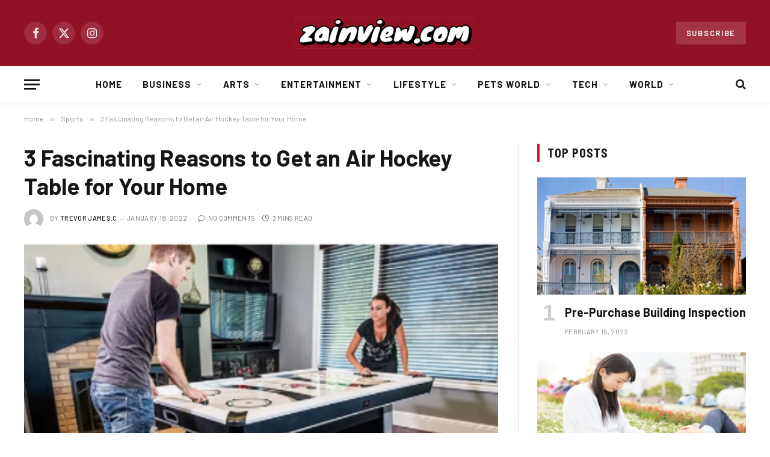

--- FILE ---
content_type: text/html; charset=UTF-8
request_url: https://zainview.com/3-fascinating-reasons-to-get-an-air-hockey-table-for-your-home/
body_size: 25730
content:

<!DOCTYPE html>
<html lang="en-US" prefix="og: https://ogp.me/ns#" class="s-light site-s-light">

<head>

	<meta charset="UTF-8" />
	<meta name="viewport" content="width=device-width, initial-scale=1" />
	
<!-- Search Engine Optimization by Rank Math - https://rankmath.com/ -->
<title>3 Fascinating Reasons to Get an Air Hockey Table for Your Home - ZainView</title><link rel="preload" as="image" imagesrcset="https://zainview.com/wp-content/uploads/2022/01/Screenshot_18.png" imagesizes="(max-width: 788px) 100vw, 788px" />
<meta name="description" content="There are a lot of options available for people to buy for their homes when it comes to game tables. One of the most popular game tables that you can consider"/>
<meta name="robots" content="follow, index, max-snippet:-1, max-video-preview:-1, max-image-preview:large"/>
<link rel="canonical" href="https://zainview.com/3-fascinating-reasons-to-get-an-air-hockey-table-for-your-home/" />
<meta property="og:locale" content="en_US" />
<meta property="og:type" content="article" />
<meta property="og:title" content="3 Fascinating Reasons to Get an Air Hockey Table for Your Home - ZainView" />
<meta property="og:description" content="There are a lot of options available for people to buy for their homes when it comes to game tables. One of the most popular game tables that you can consider" />
<meta property="og:url" content="https://zainview.com/3-fascinating-reasons-to-get-an-air-hockey-table-for-your-home/" />
<meta property="og:site_name" content="ZainView" />
<meta property="article:section" content="Sports" />
<meta property="og:image" content="https://zainview.com/wp-content/uploads/2022/01/Screenshot_18.png" />
<meta property="og:image:secure_url" content="https://zainview.com/wp-content/uploads/2022/01/Screenshot_18.png" />
<meta property="og:image:width" content="499" />
<meta property="og:image:height" content="267" />
<meta property="og:image:alt" content="3 Fascinating Reasons to Get an Air Hockey Table for Your Home" />
<meta property="og:image:type" content="image/png" />
<meta property="article:published_time" content="2022-01-18T06:16:17+00:00" />
<meta name="twitter:card" content="summary_large_image" />
<meta name="twitter:title" content="3 Fascinating Reasons to Get an Air Hockey Table for Your Home - ZainView" />
<meta name="twitter:description" content="There are a lot of options available for people to buy for their homes when it comes to game tables. One of the most popular game tables that you can consider" />
<meta name="twitter:image" content="https://zainview.com/wp-content/uploads/2022/01/Screenshot_18.png" />
<script type="application/ld+json" class="rank-math-schema">{"@context":"https://schema.org","@graph":[{"@type":["Person","Organization"],"@id":"https://zainview.com/#person","name":"ZainView"},{"@type":"WebSite","@id":"https://zainview.com/#website","url":"https://zainview.com","name":"ZainView","publisher":{"@id":"https://zainview.com/#person"},"inLanguage":"en-US"},{"@type":"ImageObject","@id":"https://zainview.com/wp-content/uploads/2022/01/Screenshot_18.png","url":"https://zainview.com/wp-content/uploads/2022/01/Screenshot_18.png","width":"499","height":"267","inLanguage":"en-US"},{"@type":"WebPage","@id":"https://zainview.com/3-fascinating-reasons-to-get-an-air-hockey-table-for-your-home/#webpage","url":"https://zainview.com/3-fascinating-reasons-to-get-an-air-hockey-table-for-your-home/","name":"3 Fascinating Reasons to Get an Air Hockey Table for Your Home - ZainView","datePublished":"2022-01-18T06:16:17+00:00","dateModified":"2022-01-18T06:16:17+00:00","isPartOf":{"@id":"https://zainview.com/#website"},"primaryImageOfPage":{"@id":"https://zainview.com/wp-content/uploads/2022/01/Screenshot_18.png"},"inLanguage":"en-US"},{"@type":"Person","@id":"https://zainview.com/author/sabith/","name":"Trevor James.c","url":"https://zainview.com/author/sabith/","image":{"@type":"ImageObject","@id":"https://secure.gravatar.com/avatar/b3ad64094ee84866c14d359a2262b0b0ba859f412c5b8d8c87619c3507981f53?s=96&amp;d=mm&amp;r=g","url":"https://secure.gravatar.com/avatar/b3ad64094ee84866c14d359a2262b0b0ba859f412c5b8d8c87619c3507981f53?s=96&amp;d=mm&amp;r=g","caption":"Trevor James.c","inLanguage":"en-US"}},{"@type":"BlogPosting","headline":"3 Fascinating Reasons to Get an Air Hockey Table for Your Home - ZainView","datePublished":"2022-01-18T06:16:17+00:00","dateModified":"2022-01-18T06:16:17+00:00","articleSection":"Sports","author":{"@id":"https://zainview.com/author/sabith/","name":"Trevor James.c"},"publisher":{"@id":"https://zainview.com/#person"},"description":"There are a lot of options available for people to buy for their homes when it comes to game tables. One of the most popular game tables that you can consider","name":"3 Fascinating Reasons to Get an Air Hockey Table for Your Home - ZainView","@id":"https://zainview.com/3-fascinating-reasons-to-get-an-air-hockey-table-for-your-home/#richSnippet","isPartOf":{"@id":"https://zainview.com/3-fascinating-reasons-to-get-an-air-hockey-table-for-your-home/#webpage"},"image":{"@id":"https://zainview.com/wp-content/uploads/2022/01/Screenshot_18.png"},"inLanguage":"en-US","mainEntityOfPage":{"@id":"https://zainview.com/3-fascinating-reasons-to-get-an-air-hockey-table-for-your-home/#webpage"}}]}</script>
<!-- /Rank Math WordPress SEO plugin -->

<link rel='dns-prefetch' href='//fonts.googleapis.com' />
<link rel="alternate" type="application/rss+xml" title="ZainView &raquo; Feed" href="https://zainview.com/feed/" />
<link rel="alternate" type="application/rss+xml" title="ZainView &raquo; Comments Feed" href="https://zainview.com/comments/feed/" />
<link rel="alternate" type="application/rss+xml" title="ZainView &raquo; 3 Fascinating Reasons to Get an Air Hockey Table for Your Home Comments Feed" href="https://zainview.com/3-fascinating-reasons-to-get-an-air-hockey-table-for-your-home/feed/" />
<link rel="alternate" title="oEmbed (JSON)" type="application/json+oembed" href="https://zainview.com/wp-json/oembed/1.0/embed?url=https%3A%2F%2Fzainview.com%2F3-fascinating-reasons-to-get-an-air-hockey-table-for-your-home%2F" />
<link rel="alternate" title="oEmbed (XML)" type="text/xml+oembed" href="https://zainview.com/wp-json/oembed/1.0/embed?url=https%3A%2F%2Fzainview.com%2F3-fascinating-reasons-to-get-an-air-hockey-table-for-your-home%2F&#038;format=xml" />
<style id='wp-img-auto-sizes-contain-inline-css' type='text/css'>
img:is([sizes=auto i],[sizes^="auto," i]){contain-intrinsic-size:3000px 1500px}
/*# sourceURL=wp-img-auto-sizes-contain-inline-css */
</style>
<style id='wp-emoji-styles-inline-css' type='text/css'>

	img.wp-smiley, img.emoji {
		display: inline !important;
		border: none !important;
		box-shadow: none !important;
		height: 1em !important;
		width: 1em !important;
		margin: 0 0.07em !important;
		vertical-align: -0.1em !important;
		background: none !important;
		padding: 0 !important;
	}
/*# sourceURL=wp-emoji-styles-inline-css */
</style>
<link rel='stylesheet' id='wp-block-library-css' href='https://zainview.com/wp-includes/css/dist/block-library/style.min.css?ver=6.9' type='text/css' media='all' />
<style id='global-styles-inline-css' type='text/css'>
:root{--wp--preset--aspect-ratio--square: 1;--wp--preset--aspect-ratio--4-3: 4/3;--wp--preset--aspect-ratio--3-4: 3/4;--wp--preset--aspect-ratio--3-2: 3/2;--wp--preset--aspect-ratio--2-3: 2/3;--wp--preset--aspect-ratio--16-9: 16/9;--wp--preset--aspect-ratio--9-16: 9/16;--wp--preset--color--black: #000000;--wp--preset--color--cyan-bluish-gray: #abb8c3;--wp--preset--color--white: #ffffff;--wp--preset--color--pale-pink: #f78da7;--wp--preset--color--vivid-red: #cf2e2e;--wp--preset--color--luminous-vivid-orange: #ff6900;--wp--preset--color--luminous-vivid-amber: #fcb900;--wp--preset--color--light-green-cyan: #7bdcb5;--wp--preset--color--vivid-green-cyan: #00d084;--wp--preset--color--pale-cyan-blue: #8ed1fc;--wp--preset--color--vivid-cyan-blue: #0693e3;--wp--preset--color--vivid-purple: #9b51e0;--wp--preset--gradient--vivid-cyan-blue-to-vivid-purple: linear-gradient(135deg,rgb(6,147,227) 0%,rgb(155,81,224) 100%);--wp--preset--gradient--light-green-cyan-to-vivid-green-cyan: linear-gradient(135deg,rgb(122,220,180) 0%,rgb(0,208,130) 100%);--wp--preset--gradient--luminous-vivid-amber-to-luminous-vivid-orange: linear-gradient(135deg,rgb(252,185,0) 0%,rgb(255,105,0) 100%);--wp--preset--gradient--luminous-vivid-orange-to-vivid-red: linear-gradient(135deg,rgb(255,105,0) 0%,rgb(207,46,46) 100%);--wp--preset--gradient--very-light-gray-to-cyan-bluish-gray: linear-gradient(135deg,rgb(238,238,238) 0%,rgb(169,184,195) 100%);--wp--preset--gradient--cool-to-warm-spectrum: linear-gradient(135deg,rgb(74,234,220) 0%,rgb(151,120,209) 20%,rgb(207,42,186) 40%,rgb(238,44,130) 60%,rgb(251,105,98) 80%,rgb(254,248,76) 100%);--wp--preset--gradient--blush-light-purple: linear-gradient(135deg,rgb(255,206,236) 0%,rgb(152,150,240) 100%);--wp--preset--gradient--blush-bordeaux: linear-gradient(135deg,rgb(254,205,165) 0%,rgb(254,45,45) 50%,rgb(107,0,62) 100%);--wp--preset--gradient--luminous-dusk: linear-gradient(135deg,rgb(255,203,112) 0%,rgb(199,81,192) 50%,rgb(65,88,208) 100%);--wp--preset--gradient--pale-ocean: linear-gradient(135deg,rgb(255,245,203) 0%,rgb(182,227,212) 50%,rgb(51,167,181) 100%);--wp--preset--gradient--electric-grass: linear-gradient(135deg,rgb(202,248,128) 0%,rgb(113,206,126) 100%);--wp--preset--gradient--midnight: linear-gradient(135deg,rgb(2,3,129) 0%,rgb(40,116,252) 100%);--wp--preset--font-size--small: 13px;--wp--preset--font-size--medium: 20px;--wp--preset--font-size--large: 36px;--wp--preset--font-size--x-large: 42px;--wp--preset--spacing--20: 0.44rem;--wp--preset--spacing--30: 0.67rem;--wp--preset--spacing--40: 1rem;--wp--preset--spacing--50: 1.5rem;--wp--preset--spacing--60: 2.25rem;--wp--preset--spacing--70: 3.38rem;--wp--preset--spacing--80: 5.06rem;--wp--preset--shadow--natural: 6px 6px 9px rgba(0, 0, 0, 0.2);--wp--preset--shadow--deep: 12px 12px 50px rgba(0, 0, 0, 0.4);--wp--preset--shadow--sharp: 6px 6px 0px rgba(0, 0, 0, 0.2);--wp--preset--shadow--outlined: 6px 6px 0px -3px rgb(255, 255, 255), 6px 6px rgb(0, 0, 0);--wp--preset--shadow--crisp: 6px 6px 0px rgb(0, 0, 0);}:where(.is-layout-flex){gap: 0.5em;}:where(.is-layout-grid){gap: 0.5em;}body .is-layout-flex{display: flex;}.is-layout-flex{flex-wrap: wrap;align-items: center;}.is-layout-flex > :is(*, div){margin: 0;}body .is-layout-grid{display: grid;}.is-layout-grid > :is(*, div){margin: 0;}:where(.wp-block-columns.is-layout-flex){gap: 2em;}:where(.wp-block-columns.is-layout-grid){gap: 2em;}:where(.wp-block-post-template.is-layout-flex){gap: 1.25em;}:where(.wp-block-post-template.is-layout-grid){gap: 1.25em;}.has-black-color{color: var(--wp--preset--color--black) !important;}.has-cyan-bluish-gray-color{color: var(--wp--preset--color--cyan-bluish-gray) !important;}.has-white-color{color: var(--wp--preset--color--white) !important;}.has-pale-pink-color{color: var(--wp--preset--color--pale-pink) !important;}.has-vivid-red-color{color: var(--wp--preset--color--vivid-red) !important;}.has-luminous-vivid-orange-color{color: var(--wp--preset--color--luminous-vivid-orange) !important;}.has-luminous-vivid-amber-color{color: var(--wp--preset--color--luminous-vivid-amber) !important;}.has-light-green-cyan-color{color: var(--wp--preset--color--light-green-cyan) !important;}.has-vivid-green-cyan-color{color: var(--wp--preset--color--vivid-green-cyan) !important;}.has-pale-cyan-blue-color{color: var(--wp--preset--color--pale-cyan-blue) !important;}.has-vivid-cyan-blue-color{color: var(--wp--preset--color--vivid-cyan-blue) !important;}.has-vivid-purple-color{color: var(--wp--preset--color--vivid-purple) !important;}.has-black-background-color{background-color: var(--wp--preset--color--black) !important;}.has-cyan-bluish-gray-background-color{background-color: var(--wp--preset--color--cyan-bluish-gray) !important;}.has-white-background-color{background-color: var(--wp--preset--color--white) !important;}.has-pale-pink-background-color{background-color: var(--wp--preset--color--pale-pink) !important;}.has-vivid-red-background-color{background-color: var(--wp--preset--color--vivid-red) !important;}.has-luminous-vivid-orange-background-color{background-color: var(--wp--preset--color--luminous-vivid-orange) !important;}.has-luminous-vivid-amber-background-color{background-color: var(--wp--preset--color--luminous-vivid-amber) !important;}.has-light-green-cyan-background-color{background-color: var(--wp--preset--color--light-green-cyan) !important;}.has-vivid-green-cyan-background-color{background-color: var(--wp--preset--color--vivid-green-cyan) !important;}.has-pale-cyan-blue-background-color{background-color: var(--wp--preset--color--pale-cyan-blue) !important;}.has-vivid-cyan-blue-background-color{background-color: var(--wp--preset--color--vivid-cyan-blue) !important;}.has-vivid-purple-background-color{background-color: var(--wp--preset--color--vivid-purple) !important;}.has-black-border-color{border-color: var(--wp--preset--color--black) !important;}.has-cyan-bluish-gray-border-color{border-color: var(--wp--preset--color--cyan-bluish-gray) !important;}.has-white-border-color{border-color: var(--wp--preset--color--white) !important;}.has-pale-pink-border-color{border-color: var(--wp--preset--color--pale-pink) !important;}.has-vivid-red-border-color{border-color: var(--wp--preset--color--vivid-red) !important;}.has-luminous-vivid-orange-border-color{border-color: var(--wp--preset--color--luminous-vivid-orange) !important;}.has-luminous-vivid-amber-border-color{border-color: var(--wp--preset--color--luminous-vivid-amber) !important;}.has-light-green-cyan-border-color{border-color: var(--wp--preset--color--light-green-cyan) !important;}.has-vivid-green-cyan-border-color{border-color: var(--wp--preset--color--vivid-green-cyan) !important;}.has-pale-cyan-blue-border-color{border-color: var(--wp--preset--color--pale-cyan-blue) !important;}.has-vivid-cyan-blue-border-color{border-color: var(--wp--preset--color--vivid-cyan-blue) !important;}.has-vivid-purple-border-color{border-color: var(--wp--preset--color--vivid-purple) !important;}.has-vivid-cyan-blue-to-vivid-purple-gradient-background{background: var(--wp--preset--gradient--vivid-cyan-blue-to-vivid-purple) !important;}.has-light-green-cyan-to-vivid-green-cyan-gradient-background{background: var(--wp--preset--gradient--light-green-cyan-to-vivid-green-cyan) !important;}.has-luminous-vivid-amber-to-luminous-vivid-orange-gradient-background{background: var(--wp--preset--gradient--luminous-vivid-amber-to-luminous-vivid-orange) !important;}.has-luminous-vivid-orange-to-vivid-red-gradient-background{background: var(--wp--preset--gradient--luminous-vivid-orange-to-vivid-red) !important;}.has-very-light-gray-to-cyan-bluish-gray-gradient-background{background: var(--wp--preset--gradient--very-light-gray-to-cyan-bluish-gray) !important;}.has-cool-to-warm-spectrum-gradient-background{background: var(--wp--preset--gradient--cool-to-warm-spectrum) !important;}.has-blush-light-purple-gradient-background{background: var(--wp--preset--gradient--blush-light-purple) !important;}.has-blush-bordeaux-gradient-background{background: var(--wp--preset--gradient--blush-bordeaux) !important;}.has-luminous-dusk-gradient-background{background: var(--wp--preset--gradient--luminous-dusk) !important;}.has-pale-ocean-gradient-background{background: var(--wp--preset--gradient--pale-ocean) !important;}.has-electric-grass-gradient-background{background: var(--wp--preset--gradient--electric-grass) !important;}.has-midnight-gradient-background{background: var(--wp--preset--gradient--midnight) !important;}.has-small-font-size{font-size: var(--wp--preset--font-size--small) !important;}.has-medium-font-size{font-size: var(--wp--preset--font-size--medium) !important;}.has-large-font-size{font-size: var(--wp--preset--font-size--large) !important;}.has-x-large-font-size{font-size: var(--wp--preset--font-size--x-large) !important;}
/*# sourceURL=global-styles-inline-css */
</style>

<style id='classic-theme-styles-inline-css' type='text/css'>
/*! This file is auto-generated */
.wp-block-button__link{color:#fff;background-color:#32373c;border-radius:9999px;box-shadow:none;text-decoration:none;padding:calc(.667em + 2px) calc(1.333em + 2px);font-size:1.125em}.wp-block-file__button{background:#32373c;color:#fff;text-decoration:none}
/*# sourceURL=/wp-includes/css/classic-themes.min.css */
</style>
<link rel='stylesheet' id='smartmag-core-css' href='https://zainview.com/wp-content/themes/smart-mag/style.css?ver=10.0.0' type='text/css' media='all' />
<style id='smartmag-core-inline-css' type='text/css'>
:root { --c-main: #cb1839;
--c-main-rgb: 203,24,57;
--text-font: "Barlow", system-ui, -apple-system, "Segoe UI", Arial, sans-serif;
--body-font: "Barlow", system-ui, -apple-system, "Segoe UI", Arial, sans-serif;
--title-size-s: 20px; }
.main-sidebar .widget-title .heading { font-size: 20px; }
.smart-head-main { --c-shadow: rgba(10,0,0,0.06); }
.smart-head-main .smart-head-mid { background-color: #921125; }
.s-dark .smart-head-main .smart-head-mid,
.smart-head-main .s-dark.smart-head-mid { background-color: #921125; }
.smart-head-main .smart-head-bot { border-bottom-width: 1px; }
.navigation-main .menu > li > a { font-size: 15px; font-weight: bold; letter-spacing: 0.07em; }
.smart-head-mobile .smart-head-mid { background-color: #921125; border-bottom-width: 0px; }
.mobile-menu { font-size: 15px; text-transform: uppercase; letter-spacing: .05em; }
.s-dark .smart-head-main .spc-social,
.smart-head-main .s-dark .spc-social { --c-spc-social: rgba(255,255,255,0.9); --c-spc-social-hov: #e5e5e5; }
.smart-head .ts-button1 { font-size: 13px; letter-spacing: 0.13em; }
.s-dark .smart-head .ts-button1,
.smart-head .s-dark .ts-button1 { background-color: rgba(255,255,255,0.15); }
.post-meta .meta-item, .post-meta .text-in { font-size: 11px; text-transform: uppercase; letter-spacing: .03em; }
.post-meta .post-cat > a { font-weight: bold; letter-spacing: .1em; }
.block-head .heading { font-family: "Barlow Semi Condensed", system-ui, -apple-system, "Segoe UI", Arial, sans-serif; }
.block-head-i .heading { font-size: 21px; font-weight: bold; letter-spacing: 0.05em; }
.site-s-light .s-head-modern-a .post-meta { --c-post-meta: #707070; }
.s-dark .s-head-modern-a .post-meta { --c-post-meta: #d3d3d3; }
.a-wrap-2:not(._) { margin-top: 0px; }
@media (min-width: 1200px) { .s-head-modern-a .post-title { font-size: 38px; } }
@media (min-width: 940px) and (max-width: 1200px) { .navigation-main .menu > li > a { font-size: calc(10px + (15px - 10px) * .7); } }


/*# sourceURL=smartmag-core-inline-css */
</style>
<link rel='stylesheet' id='smartmag-magnific-popup-css' href='https://zainview.com/wp-content/themes/smart-mag/css/lightbox.css?ver=10.0.0' type='text/css' media='all' />
<link rel='stylesheet' id='smartmag-icons-css' href='https://zainview.com/wp-content/themes/smart-mag/css/icons/icons.css?ver=10.0.0' type='text/css' media='all' />
<link rel='stylesheet' id='smartmag-gfonts-custom-css' href='https://fonts.googleapis.com/css?family=Barlow%3A400%2C500%2C600%2C700%7CBarlow+Semi+Condensed%3A400%2C500%2C600%2C700' type='text/css' media='all' />
<script type="text/javascript" id="smartmag-lazy-inline-js-after">
/* <![CDATA[ */
/**
 * @copyright ThemeSphere
 * @preserve
 */
var BunyadLazy={};BunyadLazy.load=function(){function a(e,n){var t={};e.dataset.bgset&&e.dataset.sizes?(t.sizes=e.dataset.sizes,t.srcset=e.dataset.bgset):t.src=e.dataset.bgsrc,function(t){var a=t.dataset.ratio;if(0<a){const e=t.parentElement;if(e.classList.contains("media-ratio")){const n=e.style;n.getPropertyValue("--a-ratio")||(n.paddingBottom=100/a+"%")}}}(e);var a,o=document.createElement("img");for(a in o.onload=function(){var t="url('"+(o.currentSrc||o.src)+"')",a=e.style;a.backgroundImage!==t&&requestAnimationFrame(()=>{a.backgroundImage=t,n&&n()}),o.onload=null,o.onerror=null,o=null},o.onerror=o.onload,t)o.setAttribute(a,t[a]);o&&o.complete&&0<o.naturalWidth&&o.onload&&o.onload()}function e(t){t.dataset.loaded||a(t,()=>{document.dispatchEvent(new Event("lazyloaded")),t.dataset.loaded=1})}function n(t){"complete"===document.readyState?t():window.addEventListener("load",t)}return{initEarly:function(){var t,a=()=>{document.querySelectorAll(".img.bg-cover:not(.lazyload)").forEach(e)};"complete"!==document.readyState?(t=setInterval(a,150),n(()=>{a(),clearInterval(t)})):a()},callOnLoad:n,initBgImages:function(t){t&&n(()=>{document.querySelectorAll(".img.bg-cover").forEach(e)})},bgLoad:a}}(),BunyadLazy.load.initEarly();
//# sourceURL=smartmag-lazy-inline-js-after
/* ]]> */
</script>
<script type="text/javascript" src="https://zainview.com/wp-includes/js/jquery/jquery.min.js?ver=3.7.1" id="jquery-core-js"></script>
<script type="text/javascript" src="https://zainview.com/wp-includes/js/jquery/jquery-migrate.min.js?ver=3.4.1" id="jquery-migrate-js"></script>
<link rel="https://api.w.org/" href="https://zainview.com/wp-json/" /><link rel="alternate" title="JSON" type="application/json" href="https://zainview.com/wp-json/wp/v2/posts/8289" /><link rel="EditURI" type="application/rsd+xml" title="RSD" href="https://zainview.com/xmlrpc.php?rsd" />
<meta name="generator" content="WordPress 6.9" />
<link rel='shortlink' href='https://zainview.com/?p=8289' />

		<script>
		var BunyadSchemeKey = 'bunyad-scheme';
		(() => {
			const d = document.documentElement;
			const c = d.classList;
			var scheme = localStorage.getItem(BunyadSchemeKey);
			
			if (scheme) {
				d.dataset.origClass = c;
				scheme === 'dark' ? c.remove('s-light', 'site-s-light') : c.remove('s-dark', 'site-s-dark');
				c.add('site-s-' + scheme, 's-' + scheme);
			}
		})();
		</script>
		<meta name="generator" content="Elementor 3.28.4; features: additional_custom_breakpoints, e_local_google_fonts; settings: css_print_method-external, google_font-enabled, font_display-auto">
			<style>
				.e-con.e-parent:nth-of-type(n+4):not(.e-lazyloaded):not(.e-no-lazyload),
				.e-con.e-parent:nth-of-type(n+4):not(.e-lazyloaded):not(.e-no-lazyload) * {
					background-image: none !important;
				}
				@media screen and (max-height: 1024px) {
					.e-con.e-parent:nth-of-type(n+3):not(.e-lazyloaded):not(.e-no-lazyload),
					.e-con.e-parent:nth-of-type(n+3):not(.e-lazyloaded):not(.e-no-lazyload) * {
						background-image: none !important;
					}
				}
				@media screen and (max-height: 640px) {
					.e-con.e-parent:nth-of-type(n+2):not(.e-lazyloaded):not(.e-no-lazyload),
					.e-con.e-parent:nth-of-type(n+2):not(.e-lazyloaded):not(.e-no-lazyload) * {
						background-image: none !important;
					}
				}
			</style>
			<link rel="icon" href="https://zainview.com/wp-content/uploads/2021/09/cropped-zainview-1-32x32.jpg" sizes="32x32" />
<link rel="icon" href="https://zainview.com/wp-content/uploads/2021/09/cropped-zainview-1-192x192.jpg" sizes="192x192" />
<link rel="apple-touch-icon" href="https://zainview.com/wp-content/uploads/2021/09/cropped-zainview-1-180x180.jpg" />
<meta name="msapplication-TileImage" content="https://zainview.com/wp-content/uploads/2021/09/cropped-zainview-1-270x270.jpg" />


</head>

<body class="wp-singular post-template-default single single-post postid-8289 single-format-standard wp-theme-smart-mag right-sidebar post-layout-modern post-cat-10694 has-lb has-lb-sm has-sb-sep layout-normal elementor-default elementor-kit-9">



<div class="main-wrap">

	
<div class="off-canvas-backdrop"></div>
<div class="mobile-menu-container off-canvas s-dark" id="off-canvas">

	<div class="off-canvas-head">
		<a href="#" class="close">
			<span class="visuallyhidden">Close Menu</span>
			<i class="tsi tsi-times"></i>
		</a>

		<div class="ts-logo">
					</div>
	</div>

	<div class="off-canvas-content">

					<ul class="mobile-menu"></ul>
		
					<div class="off-canvas-widgets">
				
		<div id="smartmag-block-posts-small-3" class="widget ts-block-widget smartmag-widget-posts-small">		
		<div class="block">
					<section class="block-wrap block-posts-small block-sc mb-none" data-id="1">

			<div class="widget-title block-head block-head-ac block-head-b"><h5 class="heading">What's Hot</h5></div>	
			<div class="block-content">
				
	<div class="loop loop-small loop-small-a loop-sep loop-small-sep grid grid-1 md:grid-1 sm:grid-1 xs:grid-1">

					
<article class="l-post small-post small-a-post m-pos-left">

	
			<div class="media">

		
			<a href="https://zainview.com/10-reasons-why-data-science-offers-promising-career-opportunities-for-freshers/" class="image-link media-ratio ar-bunyad-thumb" title="10 Reasons Why Data Science Offers Promising Career Opportunities for Freshers"><span data-bgsrc="https://zainview.com/wp-content/uploads/Screenshot_1466.png" class="img bg-cover wp-post-image attachment-large size-large lazyload"></span></a>			
			
			
			
		
		</div>
	

	
		<div class="content">

			<div class="post-meta post-meta-a post-meta-left has-below"><h4 class="is-title post-title"><a href="https://zainview.com/10-reasons-why-data-science-offers-promising-career-opportunities-for-freshers/">10 Reasons Why Data Science Offers Promising Career Opportunities for Freshers</a></h4><div class="post-meta-items meta-below"><span class="meta-item date"><span class="date-link"><time class="post-date" datetime="2026-01-08T06:51:19+00:00">January 8, 2026</time></span></span></div></div>			
			
			
		</div>

	
</article>	
					
<article class="l-post small-post small-a-post m-pos-left">

	
			<div class="media">

		
			<a href="https://zainview.com/cellar-door-secrets-6-intriguing-but-little-known-facts-about-the-wine-industry/" class="image-link media-ratio ar-bunyad-thumb" title="Cellar Door Secrets – 6 Intriguing But Little-Known Facts About the Wine Industry"><span data-bgsrc="https://zainview.com/wp-content/uploads/Screenshot_129-1.png" class="img bg-cover wp-post-image attachment-large size-large lazyload"></span></a>			
			
			
			
		
		</div>
	

	
		<div class="content">

			<div class="post-meta post-meta-a post-meta-left has-below"><h4 class="is-title post-title"><a href="https://zainview.com/cellar-door-secrets-6-intriguing-but-little-known-facts-about-the-wine-industry/">Cellar Door Secrets – 6 Intriguing But Little-Known Facts About the Wine Industry</a></h4><div class="post-meta-items meta-below"><span class="meta-item date"><span class="date-link"><time class="post-date" datetime="2026-01-05T13:51:24+00:00">January 5, 2026</time></span></span></div></div>			
			
			
		</div>

	
</article>	
					
<article class="l-post small-post small-a-post m-pos-left">

	
			<div class="media">

		
			<a href="https://zainview.com/a-leading-trend-that-hotels-are-implementing-now/" class="image-link media-ratio ar-bunyad-thumb" title="A leading trend that hotels are implementing now"><span data-bgsrc="https://zainview.com/wp-content/uploads/fc48ec1f-42c1-4d44-a071-0aa4011f9d8f.png" class="img bg-cover wp-post-image attachment-large size-large lazyload"></span></a>			
			
			
			
		
		</div>
	

	
		<div class="content">

			<div class="post-meta post-meta-a post-meta-left has-below"><h4 class="is-title post-title"><a href="https://zainview.com/a-leading-trend-that-hotels-are-implementing-now/">A leading trend that hotels are implementing now</a></h4><div class="post-meta-items meta-below"><span class="meta-item date"><span class="date-link"><time class="post-date" datetime="2025-12-17T13:36:24+00:00">December 17, 2025</time></span></span></div></div>			
			
			
		</div>

	
</article>	
		
	</div>

					</div>

		</section>
				</div>

		</div>			</div>
		
		
		<div class="spc-social-block spc-social spc-social-b smart-head-social">
		
			
				<a href="#" class="link service s-facebook" target="_blank" rel="nofollow noopener">
					<i class="icon tsi tsi-facebook"></i>					<span class="visuallyhidden">Facebook</span>
				</a>
									
			
				<a href="#" class="link service s-twitter" target="_blank" rel="nofollow noopener">
					<i class="icon tsi tsi-twitter"></i>					<span class="visuallyhidden">X (Twitter)</span>
				</a>
									
			
				<a href="#" class="link service s-instagram" target="_blank" rel="nofollow noopener">
					<i class="icon tsi tsi-instagram"></i>					<span class="visuallyhidden">Instagram</span>
				</a>
									
			
		</div>

		
	</div>

</div>
<div class="smart-head smart-head-b smart-head-main" id="smart-head" data-sticky="auto" data-sticky-type="smart" data-sticky-full>
	
	<div class="smart-head-row smart-head-mid smart-head-row-3 s-dark smart-head-row-full">

		<div class="inner wrap">

							
				<div class="items items-left ">
				
		<div class="spc-social-block spc-social spc-social-b smart-head-social">
		
			
				<a href="#" class="link service s-facebook" target="_blank" rel="nofollow noopener">
					<i class="icon tsi tsi-facebook"></i>					<span class="visuallyhidden">Facebook</span>
				</a>
									
			
				<a href="#" class="link service s-twitter" target="_blank" rel="nofollow noopener">
					<i class="icon tsi tsi-twitter"></i>					<span class="visuallyhidden">X (Twitter)</span>
				</a>
									
			
				<a href="#" class="link service s-instagram" target="_blank" rel="nofollow noopener">
					<i class="icon tsi tsi-instagram"></i>					<span class="visuallyhidden">Instagram</span>
				</a>
									
			
		</div>

						</div>

							
				<div class="items items-center ">
					<a href="https://zainview.com/" title="ZainView" rel="home" class="logo-link ts-logo logo-is-image">
		<span>
			
				
					<img src="https://zainview.com/wp-content/uploads/2021/09/zainview-1.jpg" class="logo-image" alt="ZainView" width="300" height="52"/>
									 
					</span>
	</a>				</div>

							
				<div class="items items-right ">
				
	<a href="#" class="ts-button ts-button-a ts-button1">
		Subscribe	</a>
				</div>

						
		</div>
	</div>

	
	<div class="smart-head-row smart-head-bot smart-head-row-3 is-light has-center-nav smart-head-row-full">

		<div class="inner wrap">

							
				<div class="items items-left ">
				
<button class="offcanvas-toggle has-icon" type="button" aria-label="Menu">
	<span class="hamburger-icon hamburger-icon-a">
		<span class="inner"></span>
	</span>
</button>				</div>

							
				<div class="items items-center ">
					<div class="nav-wrap">
		<nav class="navigation navigation-main nav-hov-a">
			<ul id="menu-main-menu" class="menu"><li id="menu-item-3276" class="menu-item menu-item-type-custom menu-item-object-custom menu-item-3276"><a href="https://www.zainview.com">Home</a></li>
<li id="menu-item-5402" class="menu-item menu-item-type-taxonomy menu-item-object-category menu-item-has-children menu-cat-3814 menu-item-has-children item-mega-menu menu-item-5402"><a href="https://zainview.com/category/business/">Business</a>
<div class="sub-menu mega-menu mega-menu-a wrap">

		
	<div class="column sub-cats">
		
		<ol class="sub-nav">
							
				<li class="menu-item menu-item-type-taxonomy menu-item-object-category menu-cat-3815 menu-item-5403"><a href="https://zainview.com/category/business/real-estate/">Real Estate</a></li>
				
						
			<li class="menu-item view-all menu-cat-3814"><a href="https://zainview.com/category/business/">View All</a></li>
		</ol>
	
	</div>
	

		
	
	<section class="column recent-posts" data-columns="4">
					<div class="posts" data-id="3815">

						<section class="block-wrap block-grid cols-gap-sm mb-none" data-id="2">

				
			<div class="block-content">
					
	<div class="loop loop-grid loop-grid-sm grid grid-4 md:grid-2 xs:grid-1">

					
<article class="l-post grid-post grid-sm-post">

	
			<div class="media">

		
			<a href="https://zainview.com/what-benefits-can-real-estate-buyers-gain-from-a-home-loan-prepayment-calculator/" class="image-link media-ratio ratio-16-9" title="What Benefits Can Real Estate Buyers Gain from a Home Loan Prepayment Calculator?"><span data-bgsrc="https://zainview.com/wp-content/uploads/Screenshot_221-2-450x302.png" class="img bg-cover wp-post-image attachment-bunyad-medium size-bunyad-medium lazyload" data-bgset="https://zainview.com/wp-content/uploads/Screenshot_221-2-450x302.png 450w, https://zainview.com/wp-content/uploads/Screenshot_221-2.png 622w" data-sizes="(max-width: 377px) 100vw, 377px"></span></a>			
			
			
			
		
		</div>
	

	
		<div class="content">

			<div class="post-meta post-meta-a has-below"><h2 class="is-title post-title"><a href="https://zainview.com/what-benefits-can-real-estate-buyers-gain-from-a-home-loan-prepayment-calculator/">What Benefits Can Real Estate Buyers Gain from a Home Loan Prepayment Calculator?</a></h2><div class="post-meta-items meta-below"><span class="meta-item date"><span class="date-link"><time class="post-date" datetime="2025-01-24T09:52:51+00:00">January 24, 2025</time></span></span></div></div>			
			
			
		</div>

	
</article>					
<article class="l-post grid-post grid-sm-post">

	
			<div class="media">

		
			<a href="https://zainview.com/maximizing-your-real-estate-investment-by-using-a-property-management-company-in-columbus-ohio/" class="image-link media-ratio ratio-16-9" title="Maximizing Your Real Estate Investment By Using A Property Management Company in Columbus Ohio"><span data-bgsrc="https://zainview.com/wp-content/uploads/333-web-450x253.webp" class="img bg-cover wp-post-image attachment-bunyad-medium size-bunyad-medium lazyload" data-bgset="https://zainview.com/wp-content/uploads/333-web-450x253.webp 450w, https://zainview.com/wp-content/uploads/333-web-300x169.webp 300w, https://zainview.com/wp-content/uploads/333-web-768x432.webp 768w, https://zainview.com/wp-content/uploads/333-web-150x84.webp 150w, https://zainview.com/wp-content/uploads/333-web.webp 1000w" data-sizes="(max-width: 377px) 100vw, 377px"></span></a>			
			
			
			
		
		</div>
	

	
		<div class="content">

			<div class="post-meta post-meta-a has-below"><h2 class="is-title post-title"><a href="https://zainview.com/maximizing-your-real-estate-investment-by-using-a-property-management-company-in-columbus-ohio/">Maximizing Your Real Estate Investment By Using A Property Management Company in Columbus Ohio</a></h2><div class="post-meta-items meta-below"><span class="meta-item date"><span class="date-link"><time class="post-date" datetime="2023-12-27T17:13:08+00:00">December 27, 2023</time></span></span></div></div>			
			
			
		</div>

	
</article>					
<article class="l-post grid-post grid-sm-post">

	
			<div class="media">

		
			<a href="https://zainview.com/the-use-of-landscape-in-korean-painting-an-overview/" class="image-link media-ratio ratio-16-9" title="The Use of Landscape in Korean Painting: an Overview"><span data-bgsrc="https://zainview.com/wp-content/uploads/Screenshot_24-11.png" class="img bg-cover wp-post-image attachment-large size-large lazyload"></span></a>			
			
			
			
		
		</div>
	

	
		<div class="content">

			<div class="post-meta post-meta-a has-below"><h2 class="is-title post-title"><a href="https://zainview.com/the-use-of-landscape-in-korean-painting-an-overview/">The Use of Landscape in Korean Painting: an Overview</a></h2><div class="post-meta-items meta-below"><span class="meta-item date"><span class="date-link"><time class="post-date" datetime="2023-05-17T10:09:41+00:00">May 17, 2023</time></span></span></div></div>			
			
			
		</div>

	
</article>					
<article class="l-post grid-post grid-sm-post">

	
			<div class="media">

		
			<a href="https://zainview.com/the-rise-of-mixed-use-developments-in-commercial-real-estate/" class="image-link media-ratio ratio-16-9" title="The Rise of Mixed-Use Developments in Commercial Real Estate"><span data-bgsrc="https://zainview.com/wp-content/uploads/Screenshot_14-10-450x297.png" class="img bg-cover wp-post-image attachment-bunyad-medium size-bunyad-medium lazyload" data-bgset="https://zainview.com/wp-content/uploads/Screenshot_14-10-450x297.png 450w, https://zainview.com/wp-content/uploads/Screenshot_14-10.png 618w" data-sizes="(max-width: 377px) 100vw, 377px"></span></a>			
			
			
			
		
		</div>
	

	
		<div class="content">

			<div class="post-meta post-meta-a has-below"><h2 class="is-title post-title"><a href="https://zainview.com/the-rise-of-mixed-use-developments-in-commercial-real-estate/">The Rise of Mixed-Use Developments in Commercial Real Estate</a></h2><div class="post-meta-items meta-below"><span class="meta-item date"><span class="date-link"><time class="post-date" datetime="2023-05-15T04:57:58+00:00">May 15, 2023</time></span></span></div></div>			
			
			
		</div>

	
</article>		
	</div>

		
			</div>

		</section>
					
			</div> <!-- .posts -->
		
					<div class="posts" data-id="3814">

						<section class="block-wrap block-grid cols-gap-sm mb-none" data-id="3">

				
			<div class="block-content">
					
	<div class="loop loop-grid loop-grid-sm grid grid-4 md:grid-2 xs:grid-1">

					
<article class="l-post grid-post grid-sm-post">

	
			<div class="media">

		
			<a href="https://zainview.com/profit-protection-9-proven-methods-to-control-construction-costs/" class="image-link media-ratio ratio-16-9" title="Profit Protection: 9 Proven Methods to Control Construction Costs"><span data-bgsrc="https://zainview.com/wp-content/uploads/Screenshot-20.png" class="img bg-cover wp-post-image attachment-large size-large lazyload"></span></a>			
			
			
			
		
		</div>
	

	
		<div class="content">

			<div class="post-meta post-meta-a has-below"><h2 class="is-title post-title"><a href="https://zainview.com/profit-protection-9-proven-methods-to-control-construction-costs/">Profit Protection: 9 Proven Methods to Control Construction Costs</a></h2><div class="post-meta-items meta-below"><span class="meta-item date"><span class="date-link"><time class="post-date" datetime="2025-11-26T05:34:47+00:00">November 26, 2025</time></span></span></div></div>			
			
			
		</div>

	
</article>					
<article class="l-post grid-post grid-sm-post">

	
			<div class="media">

		
			<a href="https://zainview.com/packaging-to-profit-6-practical-tips-for-smoother-logistics/" class="image-link media-ratio ratio-16-9" title="Packaging to Profit: 6 Practical Tips for Smoother Logistics"><span data-bgsrc="https://zainview.com/wp-content/uploads/Screenshot-19.png" class="img bg-cover wp-post-image attachment-large size-large lazyload"></span></a>			
			
			
			
		
		</div>
	

	
		<div class="content">

			<div class="post-meta post-meta-a has-below"><h2 class="is-title post-title"><a href="https://zainview.com/packaging-to-profit-6-practical-tips-for-smoother-logistics/">Packaging to Profit: 6 Practical Tips for Smoother Logistics</a></h2><div class="post-meta-items meta-below"><span class="meta-item date"><span class="date-link"><time class="post-date" datetime="2025-11-26T05:33:41+00:00">November 26, 2025</time></span></span></div></div>			
			
			
		</div>

	
</article>					
<article class="l-post grid-post grid-sm-post">

	
			<div class="media">

		
			<a href="https://zainview.com/blueprint-basics-building-your-first-home-with-confidence/" class="image-link media-ratio ratio-16-9" title="Blueprint Basics: Building Your First Home with Confidence"><span data-bgsrc="https://zainview.com/wp-content/uploads/Screenshot-10.png" class="img bg-cover wp-post-image attachment-large size-large lazyload" role="img" aria-label="Photo by Michal Bar Haim on Unsplash"></span></a>			
			
			
			
		
		</div>
	

	
		<div class="content">

			<div class="post-meta post-meta-a has-below"><h2 class="is-title post-title"><a href="https://zainview.com/blueprint-basics-building-your-first-home-with-confidence/">Blueprint Basics: Building Your First Home with Confidence</a></h2><div class="post-meta-items meta-below"><span class="meta-item date"><span class="date-link"><time class="post-date" datetime="2025-11-26T04:02:51+00:00">November 26, 2025</time></span></span></div></div>			
			
			
		</div>

	
</article>					
<article class="l-post grid-post grid-sm-post">

	
			<div class="media">

		
			<a href="https://zainview.com/investing-in-innovation-why-modern-property-managers-are-turning-to-fabric-architecture/" class="image-link media-ratio ratio-16-9" title="Investing in Innovation: Why Modern Property Managers Are Turning to Fabric Architecture"><span data-bgsrc="https://zainview.com/wp-content/uploads/Innovative-Property-Management.jpg" class="img bg-cover wp-post-image attachment-large size-large lazyload"></span></a>			
			
			
			
		
		</div>
	

	
		<div class="content">

			<div class="post-meta post-meta-a has-below"><h2 class="is-title post-title"><a href="https://zainview.com/investing-in-innovation-why-modern-property-managers-are-turning-to-fabric-architecture/">Investing in Innovation: Why Modern Property Managers Are Turning to Fabric Architecture</a></h2><div class="post-meta-items meta-below"><span class="meta-item date"><span class="date-link"><time class="post-date" datetime="2025-11-12T15:17:08+00:00">November 12, 2025</time></span></span></div></div>			
			
			
		</div>

	
</article>		
	</div>

		
			</div>

		</section>
					
			</div> <!-- .posts -->
		
			</section>

</div></li>
<li id="menu-item-5171" class="menu-item menu-item-type-taxonomy menu-item-object-category menu-item-has-children menu-cat-2 menu-item-has-children item-mega-menu menu-item-5171"><a href="https://zainview.com/category/arts-culture/">Arts</a>
<div class="sub-menu mega-menu mega-menu-a wrap">

		
	<div class="column sub-cats">
		
		<ol class="sub-nav">
							
				<li class="menu-item menu-item-type-taxonomy menu-item-object-category menu-cat-34 menu-item-5172"><a href="https://zainview.com/category/arts-culture/family/">Family</a></li>
				
							
				<li class="menu-item menu-item-type-taxonomy menu-item-object-category menu-cat-3 menu-item-5173"><a href="https://zainview.com/category/arts-culture/fashion/">Fashion</a></li>
				
							
				<li class="menu-item menu-item-type-taxonomy menu-item-object-category menu-cat-5 menu-item-5174"><a href="https://zainview.com/category/arts-culture/decor/">Home Decor</a></li>
				
							
				<li class="menu-item menu-item-type-taxonomy menu-item-object-category menu-cat-31 menu-item-5175"><a href="https://zainview.com/category/arts-culture/style/">Style</a></li>
				
							
				<li class="menu-item menu-item-type-taxonomy menu-item-object-category menu-cat-8479 menu-item-6515"><a href="https://zainview.com/category/arts-culture/makeup/">Makeup</a></li>
				
							
				<li class="menu-item menu-item-type-taxonomy menu-item-object-category menu-cat-8480 menu-item-6516"><a href="https://zainview.com/category/arts-culture/wedding/">Wedding</a></li>
				
						
			<li class="menu-item view-all menu-cat-2"><a href="https://zainview.com/category/arts-culture/">View All</a></li>
		</ol>
	
	</div>
	

		
	
	<section class="column recent-posts" data-columns="4">
					<div class="posts" data-id="34">

						<section class="block-wrap block-grid cols-gap-sm mb-none" data-id="4">

				
			<div class="block-content">
					
	<div class="loop loop-grid loop-grid-sm grid grid-4 md:grid-2 xs:grid-1">

					
<article class="l-post grid-post grid-sm-post">

	
			<div class="media">

		
			<a href="https://zainview.com/top-11-wedding-hairstyles-for-brides-bridesmaids-2023-edition/" class="image-link media-ratio ratio-16-9" title="Top 11 Wedding Hairstyles for Brides &#038; Bridesmaids: 2023 Edition"><span data-bgsrc="https://zainview.com/wp-content/uploads/Screenshot_29-5-450x253.png" class="img bg-cover wp-post-image attachment-bunyad-medium size-bunyad-medium lazyload" data-bgset="https://zainview.com/wp-content/uploads/Screenshot_29-5-450x253.png 450w, https://zainview.com/wp-content/uploads/Screenshot_29-5-300x169.png 300w, https://zainview.com/wp-content/uploads/Screenshot_29-5-150x84.png 150w, https://zainview.com/wp-content/uploads/Screenshot_29-5.png 561w" data-sizes="(max-width: 377px) 100vw, 377px"></span></a>			
			
			
			
		
		</div>
	

	
		<div class="content">

			<div class="post-meta post-meta-a has-below"><h2 class="is-title post-title"><a href="https://zainview.com/top-11-wedding-hairstyles-for-brides-bridesmaids-2023-edition/">Top 11 Wedding Hairstyles for Brides &#038; Bridesmaids: 2023 Edition</a></h2><div class="post-meta-items meta-below"><span class="meta-item date"><span class="date-link"><time class="post-date" datetime="2023-01-25T12:59:06+00:00">January 25, 2023</time></span></span></div></div>			
			
			
		</div>

	
</article>					
<article class="l-post grid-post grid-sm-post">

	
			<div class="media">

		
			<a href="https://zainview.com/how-to-make-your-marriage-divorce-proof/" class="image-link media-ratio ratio-16-9" title="How to make your marriage divorce-proof"><span data-bgsrc="https://zainview.com/wp-content/uploads/change-name-after-marriage-1-450x300.jpg" class="img bg-cover wp-post-image attachment-bunyad-medium size-bunyad-medium lazyload" data-bgset="https://zainview.com/wp-content/uploads/change-name-after-marriage-1-450x300.jpg 450w, https://zainview.com/wp-content/uploads/change-name-after-marriage-1-1024x683.jpg 1024w, https://zainview.com/wp-content/uploads/change-name-after-marriage-1-768x512.jpg 768w, https://zainview.com/wp-content/uploads/change-name-after-marriage-1-1200x800.jpg 1200w, https://zainview.com/wp-content/uploads/change-name-after-marriage-1.jpg 1248w" data-sizes="(max-width: 377px) 100vw, 377px"></span></a>			
			
			
			
		
		</div>
	

	
		<div class="content">

			<div class="post-meta post-meta-a has-below"><h2 class="is-title post-title"><a href="https://zainview.com/how-to-make-your-marriage-divorce-proof/">How to make your marriage divorce-proof</a></h2><div class="post-meta-items meta-below"><span class="meta-item date"><span class="date-link"><time class="post-date" datetime="2022-11-12T06:25:43+00:00">November 12, 2022</time></span></span></div></div>			
			
			
		</div>

	
</article>					
<article class="l-post grid-post grid-sm-post">

	
			<div class="media">

		
			<a href="https://zainview.com/what-to-consider-when-looking-for-senior-housing/" class="image-link media-ratio ratio-16-9" title="What To Consider When Looking for Senior Housing"><span data-bgsrc="https://zainview.com/wp-content/uploads/DEC-Local-Blog-3-450x299.jpg" class="img bg-cover wp-post-image attachment-bunyad-medium size-bunyad-medium lazyload" data-bgset="https://zainview.com/wp-content/uploads/DEC-Local-Blog-3-450x299.jpg 450w, https://zainview.com/wp-content/uploads/DEC-Local-Blog-3-1024x680.jpg 1024w, https://zainview.com/wp-content/uploads/DEC-Local-Blog-3-768x510.jpg 768w, https://zainview.com/wp-content/uploads/DEC-Local-Blog-3-1536x1020.jpg 1536w, https://zainview.com/wp-content/uploads/DEC-Local-Blog-3-2048x1360.jpg 2048w, https://zainview.com/wp-content/uploads/DEC-Local-Blog-3-1200x797.jpg 1200w" data-sizes="(max-width: 377px) 100vw, 377px"></span></a>			
			
			
			
		
		</div>
	

	
		<div class="content">

			<div class="post-meta post-meta-a has-below"><h2 class="is-title post-title"><a href="https://zainview.com/what-to-consider-when-looking-for-senior-housing/">What To Consider When Looking for Senior Housing</a></h2><div class="post-meta-items meta-below"><span class="meta-item date"><span class="date-link"><time class="post-date" datetime="2022-11-05T06:25:18+00:00">November 5, 2022</time></span></span></div></div>			
			
			
		</div>

	
</article>					
<article class="l-post grid-post grid-sm-post">

	
			<div class="media">

		
			<a href="https://zainview.com/how-can-you-support-your-childs-academic-development/" class="image-link media-ratio ratio-16-9" title="How can you support your child&#8217;s academic development?"><span data-bgsrc="https://zainview.com/wp-content/uploads/mother-daughter-450x300.webp" class="img bg-cover wp-post-image attachment-bunyad-medium size-bunyad-medium lazyload" data-bgset="https://zainview.com/wp-content/uploads/mother-daughter-450x300.webp 450w, https://zainview.com/wp-content/uploads/mother-daughter-1024x683.webp 1024w, https://zainview.com/wp-content/uploads/mother-daughter-768x513.webp 768w, https://zainview.com/wp-content/uploads/mother-daughter-1536x1025.webp 1536w, https://zainview.com/wp-content/uploads/mother-daughter-2048x1367.webp 2048w, https://zainview.com/wp-content/uploads/mother-daughter-1200x801.webp 1200w" data-sizes="(max-width: 377px) 100vw, 377px"></span></a>			
			
			
			
		
		</div>
	

	
		<div class="content">

			<div class="post-meta post-meta-a has-below"><h2 class="is-title post-title"><a href="https://zainview.com/how-can-you-support-your-childs-academic-development/">How can you support your child&#8217;s academic development?</a></h2><div class="post-meta-items meta-below"><span class="meta-item date"><span class="date-link"><time class="post-date" datetime="2022-10-05T05:38:41+00:00">October 5, 2022</time></span></span></div></div>			
			
			
		</div>

	
</article>		
	</div>

		
			</div>

		</section>
					
			</div> <!-- .posts -->
		
					<div class="posts" data-id="3">

						<section class="block-wrap block-grid cols-gap-sm mb-none" data-id="5">

				
			<div class="block-content">
					
	<div class="loop loop-grid loop-grid-sm grid grid-4 md:grid-2 xs:grid-1">

					
<article class="l-post grid-post grid-sm-post">

	
			<div class="media">

		
			<a href="https://zainview.com/4-gorgeous-wedding-gowns-to-make-you-shine/" class="image-link media-ratio ratio-16-9" title="4 Gorgeous Wedding Gowns to Make You Shine"><span data-bgsrc="https://zainview.com/wp-content/uploads/Screenshot_6-24-450x251.png" class="img bg-cover wp-post-image attachment-bunyad-medium size-bunyad-medium lazyload" data-bgset="https://zainview.com/wp-content/uploads/Screenshot_6-24-450x251.png 450w, https://zainview.com/wp-content/uploads/Screenshot_6-24-300x168.png 300w, https://zainview.com/wp-content/uploads/Screenshot_6-24-150x84.png 150w, https://zainview.com/wp-content/uploads/Screenshot_6-24.png 625w" data-sizes="(max-width: 377px) 100vw, 377px"></span></a>			
			
			
			
		
		</div>
	

	
		<div class="content">

			<div class="post-meta post-meta-a has-below"><h2 class="is-title post-title"><a href="https://zainview.com/4-gorgeous-wedding-gowns-to-make-you-shine/">4 Gorgeous Wedding Gowns to Make You Shine</a></h2><div class="post-meta-items meta-below"><span class="meta-item date"><span class="date-link"><time class="post-date" datetime="2025-06-26T06:20:42+00:00">June 26, 2025</time></span></span></div></div>			
			
			
		</div>

	
</article>					
<article class="l-post grid-post grid-sm-post">

	
			<div class="media">

		
			<a href="https://zainview.com/are-denim-jackets-in-style-in-2024/" class="image-link media-ratio ratio-16-9" title="Are Denim Jackets in Style in 2024?"><span data-bgsrc="https://zainview.com/wp-content/uploads/1_aX32g4gQ7KODhby3JgRjbQ-450x343.jpg" class="img bg-cover wp-post-image attachment-bunyad-medium size-bunyad-medium lazyload" data-bgset="https://zainview.com/wp-content/uploads/1_aX32g4gQ7KODhby3JgRjbQ-450x343.jpg 450w, https://zainview.com/wp-content/uploads/1_aX32g4gQ7KODhby3JgRjbQ-300x228.jpg 300w, https://zainview.com/wp-content/uploads/1_aX32g4gQ7KODhby3JgRjbQ-1024x779.jpg 1024w, https://zainview.com/wp-content/uploads/1_aX32g4gQ7KODhby3JgRjbQ-768x585.jpg 768w, https://zainview.com/wp-content/uploads/1_aX32g4gQ7KODhby3JgRjbQ.jpg 1080w" data-sizes="(max-width: 377px) 100vw, 377px"></span></a>			
			
			
			
		
		</div>
	

	
		<div class="content">

			<div class="post-meta post-meta-a has-below"><h2 class="is-title post-title"><a href="https://zainview.com/are-denim-jackets-in-style-in-2024/">Are Denim Jackets in Style in 2024?</a></h2><div class="post-meta-items meta-below"><span class="meta-item date"><span class="date-link"><time class="post-date" datetime="2024-10-24T04:05:01+00:00">October 24, 2024</time></span></span></div></div>			
			
			
		</div>

	
</article>					
<article class="l-post grid-post grid-sm-post">

	
			<div class="media">

		
			<a href="https://zainview.com/are-skinny-jeans-business-casual/" class="image-link media-ratio ratio-16-9" title="Are Skinny Jeans Business Casual?"><span data-bgsrc="https://zainview.com/wp-content/uploads/are-jeans-business-casual-desktop-767877_7c46649e-9f32-4da1-8e72-9de654f7b213-450x225.webp" class="img bg-cover wp-post-image attachment-bunyad-medium size-bunyad-medium lazyload" data-bgset="https://zainview.com/wp-content/uploads/are-jeans-business-casual-desktop-767877_7c46649e-9f32-4da1-8e72-9de654f7b213-450x225.webp 450w, https://zainview.com/wp-content/uploads/are-jeans-business-casual-desktop-767877_7c46649e-9f32-4da1-8e72-9de654f7b213-1024x512.webp 1024w, https://zainview.com/wp-content/uploads/are-jeans-business-casual-desktop-767877_7c46649e-9f32-4da1-8e72-9de654f7b213-768x384.webp 768w, https://zainview.com/wp-content/uploads/are-jeans-business-casual-desktop-767877_7c46649e-9f32-4da1-8e72-9de654f7b213-1200x600.webp 1200w, https://zainview.com/wp-content/uploads/are-jeans-business-casual-desktop-767877_7c46649e-9f32-4da1-8e72-9de654f7b213.webp 1440w" data-sizes="(max-width: 377px) 100vw, 377px"></span></a>			
			
			
			
		
		</div>
	

	
		<div class="content">

			<div class="post-meta post-meta-a has-below"><h2 class="is-title post-title"><a href="https://zainview.com/are-skinny-jeans-business-casual/">Are Skinny Jeans Business Casual?</a></h2><div class="post-meta-items meta-below"><span class="meta-item date"><span class="date-link"><time class="post-date" datetime="2024-10-08T07:21:02+00:00">October 8, 2024</time></span></span></div></div>			
			
			
		</div>

	
</article>					
<article class="l-post grid-post grid-sm-post">

	
			<div class="media">

		
			<a href="https://zainview.com/remember-that-old-wedding-video-gathering-dust-in-the-attic/" class="image-link media-ratio ratio-16-9" title="Remember that old wedding video gathering dust in the attic"><span data-bgsrc="https://zainview.com/wp-content/uploads/84047-diana-v-photography-450x300.jpeg" class="img bg-cover wp-post-image attachment-bunyad-medium size-bunyad-medium lazyload" data-bgset="https://zainview.com/wp-content/uploads/84047-diana-v-photography-450x300.jpeg 450w, https://zainview.com/wp-content/uploads/84047-diana-v-photography-1024x683.jpeg 1024w, https://zainview.com/wp-content/uploads/84047-diana-v-photography-768x512.jpeg 768w, https://zainview.com/wp-content/uploads/84047-diana-v-photography.jpeg 1200w" data-sizes="(max-width: 377px) 100vw, 377px"></span></a>			
			
			
			
		
		</div>
	

	
		<div class="content">

			<div class="post-meta post-meta-a has-below"><h2 class="is-title post-title"><a href="https://zainview.com/remember-that-old-wedding-video-gathering-dust-in-the-attic/">Remember that old wedding video gathering dust in the attic</a></h2><div class="post-meta-items meta-below"><span class="meta-item date"><span class="date-link"><time class="post-date" datetime="2024-06-06T10:55:06+00:00">June 6, 2024</time></span></span></div></div>			
			
			
		</div>

	
</article>		
	</div>

		
			</div>

		</section>
					
			</div> <!-- .posts -->
		
					<div class="posts" data-id="5">

						<section class="block-wrap block-grid cols-gap-sm mb-none" data-id="6">

				
			<div class="block-content">
					
	<div class="loop loop-grid loop-grid-sm grid grid-4 md:grid-2 xs:grid-1">

					
<article class="l-post grid-post grid-sm-post">

	
			<div class="media">

		
			<a href="https://zainview.com/how-to-find-the-best-gate-installation-near-me-expert-tips-for-a-smooth-and-secure-setup/" class="image-link media-ratio ratio-16-9" title="How to Find the Best Gate Installation Near Me: Expert Tips for a Smooth and Secure Setup"><span data-bgsrc="https://zainview.com/wp-content/uploads/Screenshot_55-3-450x337.png" class="img bg-cover wp-post-image attachment-bunyad-medium size-bunyad-medium lazyload" data-bgset="https://zainview.com/wp-content/uploads/Screenshot_55-3-450x337.png 450w, https://zainview.com/wp-content/uploads/Screenshot_55-3-300x225.png 300w, https://zainview.com/wp-content/uploads/Screenshot_55-3.png 625w" data-sizes="(max-width: 377px) 100vw, 377px"></span></a>			
			
			
			
		
		</div>
	

	
		<div class="content">

			<div class="post-meta post-meta-a has-below"><h2 class="is-title post-title"><a href="https://zainview.com/how-to-find-the-best-gate-installation-near-me-expert-tips-for-a-smooth-and-secure-setup/">How to Find the Best Gate Installation Near Me: Expert Tips for a Smooth and Secure Setup</a></h2><div class="post-meta-items meta-below"><span class="meta-item date"><span class="date-link"><time class="post-date" datetime="2024-12-30T05:45:57+00:00">December 30, 2024</time></span></span></div></div>			
			
			
		</div>

	
</article>					
<article class="l-post grid-post grid-sm-post">

	
			<div class="media">

		
			<a href="https://zainview.com/unlocking-resilience-the-jackery-solar-generator-2000-pro-for-home-backup/" class="image-link media-ratio ratio-16-9" title="Unlocking Resilience: The Jackery Solar Generator 2000 Pro for Home Backup"><span data-bgsrc="https://zainview.com/wp-content/uploads/Screenshot_18-1-450x212.jpg" class="img bg-cover wp-post-image attachment-bunyad-medium size-bunyad-medium lazyload" data-bgset="https://zainview.com/wp-content/uploads/Screenshot_18-1-450x212.jpg 450w, https://zainview.com/wp-content/uploads/Screenshot_18-1-768x361.jpg 768w, https://zainview.com/wp-content/uploads/Screenshot_18-1.jpg 969w" data-sizes="(max-width: 377px) 100vw, 377px"></span></a>			
			
			
			
		
		</div>
	

	
		<div class="content">

			<div class="post-meta post-meta-a has-below"><h2 class="is-title post-title"><a href="https://zainview.com/unlocking-resilience-the-jackery-solar-generator-2000-pro-for-home-backup/">Unlocking Resilience: The Jackery Solar Generator 2000 Pro for Home Backup</a></h2><div class="post-meta-items meta-below"><span class="meta-item date"><span class="date-link"><time class="post-date" datetime="2024-04-03T06:36:07+00:00">April 3, 2024</time></span></span></div></div>			
			
			
		</div>

	
</article>					
<article class="l-post grid-post grid-sm-post">

	
			<div class="media">

		
			<a href="https://zainview.com/the-art-of-custom-garage-doors-designing-a-unique-entry-for-your-home/" class="image-link media-ratio ratio-16-9" title="The Art of Custom Garage Doors: Designing a Unique Entry for Your Home"><span data-bgsrc="https://zainview.com/wp-content/uploads/Screenshot-2024-03-19T113251.869-450x253.png" class="img bg-cover wp-post-image attachment-bunyad-medium size-bunyad-medium lazyload" data-bgset="https://zainview.com/wp-content/uploads/Screenshot-2024-03-19T113251.869-450x253.png 450w, https://zainview.com/wp-content/uploads/Screenshot-2024-03-19T113251.869-300x169.png 300w, https://zainview.com/wp-content/uploads/Screenshot-2024-03-19T113251.869-150x84.png 150w, https://zainview.com/wp-content/uploads/Screenshot-2024-03-19T113251.869.png 453w" data-sizes="(max-width: 377px) 100vw, 377px"></span></a>			
			
			
			
		
		</div>
	

	
		<div class="content">

			<div class="post-meta post-meta-a has-below"><h2 class="is-title post-title"><a href="https://zainview.com/the-art-of-custom-garage-doors-designing-a-unique-entry-for-your-home/">The Art of Custom Garage Doors: Designing a Unique Entry for Your Home</a></h2><div class="post-meta-items meta-below"><span class="meta-item date"><span class="date-link"><time class="post-date" datetime="2024-03-19T05:33:32+00:00">March 19, 2024</time></span></span></div></div>			
			
			
		</div>

	
</article>					
<article class="l-post grid-post grid-sm-post">

	
			<div class="media">

		
			<a href="https://zainview.com/what-is-the-difference-between-commercial-and-domestic-scaffolding/" class="image-link media-ratio ratio-16-9" title="What Is The Difference Between Commercial And Domestic Scaffolding?"><span data-bgsrc="https://zainview.com/wp-content/uploads/iStock-172903089-min-450x300.jpg" class="img bg-cover wp-post-image attachment-bunyad-medium size-bunyad-medium lazyload" data-bgset="https://zainview.com/wp-content/uploads/iStock-172903089-min-450x300.jpg 450w, https://zainview.com/wp-content/uploads/iStock-172903089-min-1024x683.jpg 1024w, https://zainview.com/wp-content/uploads/iStock-172903089-min-768x512.jpg 768w, https://zainview.com/wp-content/uploads/iStock-172903089-min-1200x800.jpg 1200w, https://zainview.com/wp-content/uploads/iStock-172903089-min.jpg 1254w" data-sizes="(max-width: 377px) 100vw, 377px"></span></a>			
			
			
			
		
		</div>
	

	
		<div class="content">

			<div class="post-meta post-meta-a has-below"><h2 class="is-title post-title"><a href="https://zainview.com/what-is-the-difference-between-commercial-and-domestic-scaffolding/">What Is The Difference Between Commercial And Domestic Scaffolding?</a></h2><div class="post-meta-items meta-below"><span class="meta-item date"><span class="date-link"><time class="post-date" datetime="2024-02-15T16:34:35+00:00">February 15, 2024</time></span></span></div></div>			
			
			
		</div>

	
</article>		
	</div>

		
			</div>

		</section>
					
			</div> <!-- .posts -->
		
					<div class="posts" data-id="31">

						<section class="block-wrap block-grid cols-gap-sm mb-none" data-id="7">

				
			<div class="block-content">
					
	<div class="loop loop-grid loop-grid-sm grid grid-4 md:grid-2 xs:grid-1">

					
<article class="l-post grid-post grid-sm-post">

	
			<div class="media">

		
			<a href="https://zainview.com/what-encourages-someone-to-support-a-charitable-cause/" class="image-link media-ratio ratio-16-9" title="What Encourages Someone to Support a Charitable Cause?"><span data-bgsrc="https://zainview.com/wp-content/uploads/What-Encourages-Someone-to-Support-a-Charitable-Cause-450x253.jpg" class="img bg-cover wp-post-image attachment-bunyad-medium size-bunyad-medium lazyload" data-bgset="https://zainview.com/wp-content/uploads/What-Encourages-Someone-to-Support-a-Charitable-Cause-450x253.jpg 450w, https://zainview.com/wp-content/uploads/What-Encourages-Someone-to-Support-a-Charitable-Cause-300x169.jpg 300w, https://zainview.com/wp-content/uploads/What-Encourages-Someone-to-Support-a-Charitable-Cause-150x84.jpg 150w, https://zainview.com/wp-content/uploads/What-Encourages-Someone-to-Support-a-Charitable-Cause.jpg 748w" data-sizes="(max-width: 377px) 100vw, 377px"></span></a>			
			
			
			
		
		</div>
	

	
		<div class="content">

			<div class="post-meta post-meta-a has-below"><h2 class="is-title post-title"><a href="https://zainview.com/what-encourages-someone-to-support-a-charitable-cause/">What Encourages Someone to Support a Charitable Cause?</a></h2><div class="post-meta-items meta-below"><span class="meta-item date"><span class="date-link"><time class="post-date" datetime="2023-04-25T13:15:09+00:00">April 25, 2023</time></span></span></div></div>			
			
			
		</div>

	
</article>					
<article class="l-post grid-post grid-sm-post">

	
			<div class="media">

		
			<a href="https://zainview.com/how-to-style-linen-clothing-for-a-chic-and-comfortable-look/" class="image-link media-ratio ratio-16-9" title="How to style linen clothing for a chic and comfortable look"><span data-bgsrc="https://zainview.com/wp-content/uploads/Screenshot_1958-450x221.png" class="img bg-cover wp-post-image attachment-bunyad-medium size-bunyad-medium lazyload" data-bgset="https://zainview.com/wp-content/uploads/Screenshot_1958-450x221.png 450w, https://zainview.com/wp-content/uploads/Screenshot_1958.png 553w" data-sizes="(max-width: 377px) 100vw, 377px"></span></a>			
			
			
			
		
		</div>
	

	
		<div class="content">

			<div class="post-meta post-meta-a has-below"><h2 class="is-title post-title"><a href="https://zainview.com/how-to-style-linen-clothing-for-a-chic-and-comfortable-look/">How to style linen clothing for a chic and comfortable look</a></h2><div class="post-meta-items meta-below"><span class="meta-item date"><span class="date-link"><time class="post-date" datetime="2022-12-29T05:55:44+00:00">December 29, 2022</time></span></span></div></div>			
			
			
		</div>

	
</article>					
<article class="l-post grid-post grid-sm-post">

	
			<div class="media">

		
			<a href="https://zainview.com/hd-lace-wigs-vs-transparent-lace-wigs-whats-the-difference/" class="image-link media-ratio ratio-16-9" title="HD lace wigs VS transparent lace wigs  What&#8217;s the Difference"><span data-bgsrc="https://zainview.com/wp-content/uploads/Screenshot_38-6.png" class="img bg-cover wp-post-image attachment-large size-large lazyload" data-bgset="https://zainview.com/wp-content/uploads/Screenshot_38-6.png 418w, https://zainview.com/wp-content/uploads/Screenshot_38-6-300x300.png 300w" data-sizes="(max-width: 377px) 100vw, 377px"></span></a>			
			
			
			
		
		</div>
	

	
		<div class="content">

			<div class="post-meta post-meta-a has-below"><h2 class="is-title post-title"><a href="https://zainview.com/hd-lace-wigs-vs-transparent-lace-wigs-whats-the-difference/">HD lace wigs VS transparent lace wigs  What&#8217;s the Difference</a></h2><div class="post-meta-items meta-below"><span class="meta-item date"><span class="date-link"><time class="post-date" datetime="2022-12-28T05:44:13+00:00">December 28, 2022</time></span></span></div></div>			
			
			
		</div>

	
</article>					
<article class="l-post grid-post grid-sm-post">

	
			<div class="media">

		
			<a href="https://zainview.com/why-hd-lace-wigs-are-a-good-choice-for-people/" class="image-link media-ratio ratio-16-9" title="Why HD Lace Wigs are a Good Choice for People?"><span data-bgsrc="https://zainview.com/wp-content/uploads/Screenshot_8-8-450x302.png" class="img bg-cover wp-post-image attachment-bunyad-medium size-bunyad-medium lazyload" data-bgset="https://zainview.com/wp-content/uploads/Screenshot_8-8-450x302.png 450w, https://zainview.com/wp-content/uploads/Screenshot_8-8.png 501w" data-sizes="(max-width: 377px) 100vw, 377px"></span></a>			
			
			
			
		
		</div>
	

	
		<div class="content">

			<div class="post-meta post-meta-a has-below"><h2 class="is-title post-title"><a href="https://zainview.com/why-hd-lace-wigs-are-a-good-choice-for-people/">Why HD Lace Wigs are a Good Choice for People?</a></h2><div class="post-meta-items meta-below"><span class="meta-item date"><span class="date-link"><time class="post-date" datetime="2022-12-15T07:46:41+00:00">December 15, 2022</time></span></span></div></div>			
			
			
		</div>

	
</article>		
	</div>

		
			</div>

		</section>
					
			</div> <!-- .posts -->
		
					<div class="posts" data-id="8479">

						<section class="block-wrap block-grid cols-gap-sm mb-none" data-id="8">

				
			<div class="block-content">
					
	<div class="loop loop-grid loop-grid-sm grid grid-4 md:grid-2 xs:grid-1">

					
<article class="l-post grid-post grid-sm-post">

	
			<div class="media">

		
			<a href="https://zainview.com/unlocking-business-potential-through-seamless-api-integration/" class="image-link media-ratio ratio-16-9" title="Unlocking Business Potential Through Seamless API Integration"><span data-bgsrc="https://zainview.com/wp-content/uploads/2023-02-28-en-de-1-513x270-1-450x237.webp" class="img bg-cover wp-post-image attachment-bunyad-medium size-bunyad-medium lazyload" data-bgset="https://zainview.com/wp-content/uploads/2023-02-28-en-de-1-513x270-1-450x237.webp 450w, https://zainview.com/wp-content/uploads/2023-02-28-en-de-1-513x270-1-300x158.webp 300w, https://zainview.com/wp-content/uploads/2023-02-28-en-de-1-513x270-1-150x79.webp 150w, https://zainview.com/wp-content/uploads/2023-02-28-en-de-1-513x270-1.webp 513w" data-sizes="(max-width: 377px) 100vw, 377px"></span></a>			
			
			
			
		
		</div>
	

	
		<div class="content">

			<div class="post-meta post-meta-a has-below"><h2 class="is-title post-title"><a href="https://zainview.com/unlocking-business-potential-through-seamless-api-integration/">Unlocking Business Potential Through Seamless API Integration</a></h2><div class="post-meta-items meta-below"><span class="meta-item date"><span class="date-link"><time class="post-date" datetime="2024-12-05T03:50:45+00:00">December 5, 2024</time></span></span></div></div>			
			
			
		</div>

	
</article>					
<article class="l-post grid-post grid-sm-post">

	
			<div class="media">

		
			<a href="https://zainview.com/beauty-on-a-budget-must-have-tools-for-a-flawless-makeup-routine/" class="image-link media-ratio ratio-16-9" title="Beauty on a Budget: Must-Have Tools for a Flawless Makeup Routine"><span data-bgsrc="https://zainview.com/wp-content/uploads/Screenshot_18-9-450x265.png" class="img bg-cover wp-post-image attachment-bunyad-medium size-bunyad-medium lazyload" data-bgset="https://zainview.com/wp-content/uploads/Screenshot_18-9-450x265.png 450w, https://zainview.com/wp-content/uploads/Screenshot_18-9-300x177.png 300w, https://zainview.com/wp-content/uploads/Screenshot_18-9-150x88.png 150w, https://zainview.com/wp-content/uploads/Screenshot_18-9.png 601w" data-sizes="(max-width: 377px) 100vw, 377px"></span></a>			
			
			
			
		
		</div>
	

	
		<div class="content">

			<div class="post-meta post-meta-a has-below"><h2 class="is-title post-title"><a href="https://zainview.com/beauty-on-a-budget-must-have-tools-for-a-flawless-makeup-routine/">Beauty on a Budget: Must-Have Tools for a Flawless Makeup Routine</a></h2><div class="post-meta-items meta-below"><span class="meta-item date"><span class="date-link"><time class="post-date" datetime="2023-07-22T11:43:49+00:00">July 22, 2023</time></span></span></div></div>			
			
			
		</div>

	
</article>					
<article class="l-post grid-post grid-sm-post">

	
			<div class="media">

		
			<a href="https://zainview.com/exploring-unique-makeup-business-ideas-for-the-beauty-industry/" class="image-link media-ratio ratio-16-9" title="Exploring Unique Makeup Business Ideas for the Beauty Industry"><span data-bgsrc="https://zainview.com/wp-content/uploads/vive-founders-450x321.webp" class="img bg-cover wp-post-image attachment-bunyad-medium size-bunyad-medium lazyload" data-bgset="https://zainview.com/wp-content/uploads/vive-founders-450x321.webp 450w, https://zainview.com/wp-content/uploads/vive-founders-300x214.webp 300w, https://zainview.com/wp-content/uploads/vive-founders-1024x731.webp 1024w, https://zainview.com/wp-content/uploads/vive-founders-768x549.webp 768w, https://zainview.com/wp-content/uploads/vive-founders-1536x1097.webp 1536w, https://zainview.com/wp-content/uploads/vive-founders-2048x1463.webp 2048w, https://zainview.com/wp-content/uploads/vive-founders-1200x857.webp 1200w" data-sizes="(max-width: 377px) 100vw, 377px"></span></a>			
			
			
			
		
		</div>
	

	
		<div class="content">

			<div class="post-meta post-meta-a has-below"><h2 class="is-title post-title"><a href="https://zainview.com/exploring-unique-makeup-business-ideas-for-the-beauty-industry/">Exploring Unique Makeup Business Ideas for the Beauty Industry</a></h2><div class="post-meta-items meta-below"><span class="meta-item date"><span class="date-link"><time class="post-date" datetime="2023-04-01T19:34:12+00:00">April 1, 2023</time></span></span></div></div>			
			
			
		</div>

	
</article>					
<article class="l-post grid-post grid-sm-post">

	
			<div class="media">

		
			<a href="https://zainview.com/best-ways-to-get-rid-of-paint-smell/" class="image-link media-ratio ratio-16-9" title="Best Ways To Get Rid Of Paint Smell"><span data-bgsrc="https://zainview.com/wp-content/uploads/how-to-get-rid-of-paint-smell-4589269-01-ef394338876a443e8c9677c3f6508b59-450x300.jpg" class="img bg-cover wp-post-image attachment-bunyad-medium size-bunyad-medium lazyload" data-bgset="https://zainview.com/wp-content/uploads/how-to-get-rid-of-paint-smell-4589269-01-ef394338876a443e8c9677c3f6508b59-450x300.jpg 450w, https://zainview.com/wp-content/uploads/how-to-get-rid-of-paint-smell-4589269-01-ef394338876a443e8c9677c3f6508b59-1024x683.jpg 1024w, https://zainview.com/wp-content/uploads/how-to-get-rid-of-paint-smell-4589269-01-ef394338876a443e8c9677c3f6508b59-768x512.jpg 768w, https://zainview.com/wp-content/uploads/how-to-get-rid-of-paint-smell-4589269-01-ef394338876a443e8c9677c3f6508b59-1200x800.jpg 1200w, https://zainview.com/wp-content/uploads/how-to-get-rid-of-paint-smell-4589269-01-ef394338876a443e8c9677c3f6508b59.jpg 1500w" data-sizes="(max-width: 377px) 100vw, 377px"></span></a>			
			
			
			
		
		</div>
	

	
		<div class="content">

			<div class="post-meta post-meta-a has-below"><h2 class="is-title post-title"><a href="https://zainview.com/best-ways-to-get-rid-of-paint-smell/">Best Ways To Get Rid Of Paint Smell</a></h2><div class="post-meta-items meta-below"><span class="meta-item date"><span class="date-link"><time class="post-date" datetime="2022-11-30T05:24:26+00:00">November 30, 2022</time></span></span></div></div>			
			
			
		</div>

	
</article>		
	</div>

		
			</div>

		</section>
					
			</div> <!-- .posts -->
		
					<div class="posts" data-id="8480">

						<section class="block-wrap block-grid cols-gap-sm mb-none" data-id="9">

				
			<div class="block-content">
					
	<div class="loop loop-grid loop-grid-sm grid grid-4 md:grid-2 xs:grid-1">

					
<article class="l-post grid-post grid-sm-post">

	
			<div class="media">

		
			<a href="https://zainview.com/unlocking-business-potential-through-seamless-api-integration/" class="image-link media-ratio ratio-16-9" title="Unlocking Business Potential Through Seamless API Integration"><span data-bgsrc="https://zainview.com/wp-content/uploads/2023-02-28-en-de-1-513x270-1-450x237.webp" class="img bg-cover wp-post-image attachment-bunyad-medium size-bunyad-medium lazyload" data-bgset="https://zainview.com/wp-content/uploads/2023-02-28-en-de-1-513x270-1-450x237.webp 450w, https://zainview.com/wp-content/uploads/2023-02-28-en-de-1-513x270-1-300x158.webp 300w, https://zainview.com/wp-content/uploads/2023-02-28-en-de-1-513x270-1-150x79.webp 150w, https://zainview.com/wp-content/uploads/2023-02-28-en-de-1-513x270-1.webp 513w" data-sizes="(max-width: 377px) 100vw, 377px"></span></a>			
			
			
			
		
		</div>
	

	
		<div class="content">

			<div class="post-meta post-meta-a has-below"><h2 class="is-title post-title"><a href="https://zainview.com/unlocking-business-potential-through-seamless-api-integration/">Unlocking Business Potential Through Seamless API Integration</a></h2><div class="post-meta-items meta-below"><span class="meta-item date"><span class="date-link"><time class="post-date" datetime="2024-12-05T03:50:45+00:00">December 5, 2024</time></span></span></div></div>			
			
			
		</div>

	
</article>					
<article class="l-post grid-post grid-sm-post">

	
			<div class="media">

		
			<a href="https://zainview.com/top-tips-for-planning-the-perfect-wedding/" class="image-link media-ratio ratio-16-9" title="Top tips for planning the perfect wedding"><span data-bgsrc="https://zainview.com/wp-content/uploads/Wedding-Magic-Show.jpg-450x300.webp" class="img bg-cover wp-post-image attachment-bunyad-medium size-bunyad-medium lazyload" data-bgset="https://zainview.com/wp-content/uploads/Wedding-Magic-Show.jpg-450x300.webp 450w, https://zainview.com/wp-content/uploads/Wedding-Magic-Show.jpg-1024x683.webp 1024w, https://zainview.com/wp-content/uploads/Wedding-Magic-Show.jpg-768x512.webp 768w, https://zainview.com/wp-content/uploads/Wedding-Magic-Show.jpg.webp 1200w" data-sizes="(max-width: 377px) 100vw, 377px"></span></a>			
			
			
			
		
		</div>
	

	
		<div class="content">

			<div class="post-meta post-meta-a has-below"><h2 class="is-title post-title"><a href="https://zainview.com/top-tips-for-planning-the-perfect-wedding/">Top tips for planning the perfect wedding</a></h2><div class="post-meta-items meta-below"><span class="meta-item date"><span class="date-link"><time class="post-date" datetime="2023-01-24T06:38:42+00:00">January 24, 2023</time></span></span></div></div>			
			
			
		</div>

	
</article>					
<article class="l-post grid-post grid-sm-post">

	
			<div class="media">

		
			<a href="https://zainview.com/how-to-find-best-married-dating-sites-for-a-perfect-relation/" class="image-link media-ratio ratio-16-9" title="How to Find Best Married Dating Sites for a perfect relation?"><span data-bgsrc="https://zainview.com/wp-content/uploads/Marriage-450x300.jpg" class="img bg-cover wp-post-image attachment-bunyad-medium size-bunyad-medium lazyload" data-bgset="https://zainview.com/wp-content/uploads/Marriage-450x300.jpg 450w, https://zainview.com/wp-content/uploads/Marriage.jpg 640w" data-sizes="(max-width: 377px) 100vw, 377px"></span></a>			
			
			
			
		
		</div>
	

	
		<div class="content">

			<div class="post-meta post-meta-a has-below"><h2 class="is-title post-title"><a href="https://zainview.com/how-to-find-best-married-dating-sites-for-a-perfect-relation/">How to Find Best Married Dating Sites for a perfect relation?</a></h2><div class="post-meta-items meta-below"><span class="meta-item date"><span class="date-link"><time class="post-date" datetime="2022-09-30T05:47:28+00:00">September 30, 2022</time></span></span></div></div>			
			
			
		</div>

	
</article>					
<article class="l-post grid-post grid-sm-post">

	
			<div class="media">

		
			<a href="https://zainview.com/everything-you-need-to-know-about-selecting-the-ideal-wedding-dj-song/" class="image-link media-ratio ratio-16-9" title="Everything You Need to Know About Selecting the Ideal Wedding dj Song"><span data-bgsrc="https://zainview.com/wp-content/uploads/91911-engagement-songs-sam-ekta-lead-450x300.webp" class="img bg-cover wp-post-image attachment-bunyad-medium size-bunyad-medium lazyload" data-bgset="https://zainview.com/wp-content/uploads/91911-engagement-songs-sam-ekta-lead-450x300.webp 450w, https://zainview.com/wp-content/uploads/91911-engagement-songs-sam-ekta-lead-1024x682.webp 1024w, https://zainview.com/wp-content/uploads/91911-engagement-songs-sam-ekta-lead-768x512.webp 768w, https://zainview.com/wp-content/uploads/91911-engagement-songs-sam-ekta-lead-1200x800.webp 1200w, https://zainview.com/wp-content/uploads/91911-engagement-songs-sam-ekta-lead.webp 1280w" data-sizes="(max-width: 377px) 100vw, 377px"></span></a>			
			
			
			
		
		</div>
	

	
		<div class="content">

			<div class="post-meta post-meta-a has-below"><h2 class="is-title post-title"><a href="https://zainview.com/everything-you-need-to-know-about-selecting-the-ideal-wedding-dj-song/">Everything You Need to Know About Selecting the Ideal Wedding dj Song</a></h2><div class="post-meta-items meta-below"><span class="meta-item date"><span class="date-link"><time class="post-date" datetime="2022-09-10T11:27:35+00:00">September 10, 2022</time></span></span></div></div>			
			
			
		</div>

	
</article>		
	</div>

		
			</div>

		</section>
					
			</div> <!-- .posts -->
		
					<div class="posts" data-id="2">

						<section class="block-wrap block-grid cols-gap-sm mb-none" data-id="10">

				
			<div class="block-content">
					
	<div class="loop loop-grid loop-grid-sm grid grid-4 md:grid-2 xs:grid-1">

					
<article class="l-post grid-post grid-sm-post">

	
			<div class="media">

		
			<a href="https://zainview.com/4-gorgeous-wedding-gowns-to-make-you-shine/" class="image-link media-ratio ratio-16-9" title="4 Gorgeous Wedding Gowns to Make You Shine"><span data-bgsrc="https://zainview.com/wp-content/uploads/Screenshot_6-24-450x251.png" class="img bg-cover wp-post-image attachment-bunyad-medium size-bunyad-medium lazyload" data-bgset="https://zainview.com/wp-content/uploads/Screenshot_6-24-450x251.png 450w, https://zainview.com/wp-content/uploads/Screenshot_6-24-300x168.png 300w, https://zainview.com/wp-content/uploads/Screenshot_6-24-150x84.png 150w, https://zainview.com/wp-content/uploads/Screenshot_6-24.png 625w" data-sizes="(max-width: 377px) 100vw, 377px"></span></a>			
			
			
			
		
		</div>
	

	
		<div class="content">

			<div class="post-meta post-meta-a has-below"><h2 class="is-title post-title"><a href="https://zainview.com/4-gorgeous-wedding-gowns-to-make-you-shine/">4 Gorgeous Wedding Gowns to Make You Shine</a></h2><div class="post-meta-items meta-below"><span class="meta-item date"><span class="date-link"><time class="post-date" datetime="2025-06-26T06:20:42+00:00">June 26, 2025</time></span></span></div></div>			
			
			
		</div>

	
</article>					
<article class="l-post grid-post grid-sm-post">

	
			<div class="media">

		
			<a href="https://zainview.com/how-to-find-the-best-gate-installation-near-me-expert-tips-for-a-smooth-and-secure-setup/" class="image-link media-ratio ratio-16-9" title="How to Find the Best Gate Installation Near Me: Expert Tips for a Smooth and Secure Setup"><span data-bgsrc="https://zainview.com/wp-content/uploads/Screenshot_55-3-450x337.png" class="img bg-cover wp-post-image attachment-bunyad-medium size-bunyad-medium lazyload" data-bgset="https://zainview.com/wp-content/uploads/Screenshot_55-3-450x337.png 450w, https://zainview.com/wp-content/uploads/Screenshot_55-3-300x225.png 300w, https://zainview.com/wp-content/uploads/Screenshot_55-3.png 625w" data-sizes="(max-width: 377px) 100vw, 377px"></span></a>			
			
			
			
		
		</div>
	

	
		<div class="content">

			<div class="post-meta post-meta-a has-below"><h2 class="is-title post-title"><a href="https://zainview.com/how-to-find-the-best-gate-installation-near-me-expert-tips-for-a-smooth-and-secure-setup/">How to Find the Best Gate Installation Near Me: Expert Tips for a Smooth and Secure Setup</a></h2><div class="post-meta-items meta-below"><span class="meta-item date"><span class="date-link"><time class="post-date" datetime="2024-12-30T05:45:57+00:00">December 30, 2024</time></span></span></div></div>			
			
			
		</div>

	
</article>					
<article class="l-post grid-post grid-sm-post">

	
			<div class="media">

		
			<a href="https://zainview.com/unlocking-business-potential-through-seamless-api-integration/" class="image-link media-ratio ratio-16-9" title="Unlocking Business Potential Through Seamless API Integration"><span data-bgsrc="https://zainview.com/wp-content/uploads/2023-02-28-en-de-1-513x270-1-450x237.webp" class="img bg-cover wp-post-image attachment-bunyad-medium size-bunyad-medium lazyload" data-bgset="https://zainview.com/wp-content/uploads/2023-02-28-en-de-1-513x270-1-450x237.webp 450w, https://zainview.com/wp-content/uploads/2023-02-28-en-de-1-513x270-1-300x158.webp 300w, https://zainview.com/wp-content/uploads/2023-02-28-en-de-1-513x270-1-150x79.webp 150w, https://zainview.com/wp-content/uploads/2023-02-28-en-de-1-513x270-1.webp 513w" data-sizes="(max-width: 377px) 100vw, 377px"></span></a>			
			
			
			
		
		</div>
	

	
		<div class="content">

			<div class="post-meta post-meta-a has-below"><h2 class="is-title post-title"><a href="https://zainview.com/unlocking-business-potential-through-seamless-api-integration/">Unlocking Business Potential Through Seamless API Integration</a></h2><div class="post-meta-items meta-below"><span class="meta-item date"><span class="date-link"><time class="post-date" datetime="2024-12-05T03:50:45+00:00">December 5, 2024</time></span></span></div></div>			
			
			
		</div>

	
</article>					
<article class="l-post grid-post grid-sm-post">

	
			<div class="media">

		
			<a href="https://zainview.com/are-denim-jackets-in-style-in-2024/" class="image-link media-ratio ratio-16-9" title="Are Denim Jackets in Style in 2024?"><span data-bgsrc="https://zainview.com/wp-content/uploads/1_aX32g4gQ7KODhby3JgRjbQ-450x343.jpg" class="img bg-cover wp-post-image attachment-bunyad-medium size-bunyad-medium lazyload" data-bgset="https://zainview.com/wp-content/uploads/1_aX32g4gQ7KODhby3JgRjbQ-450x343.jpg 450w, https://zainview.com/wp-content/uploads/1_aX32g4gQ7KODhby3JgRjbQ-300x228.jpg 300w, https://zainview.com/wp-content/uploads/1_aX32g4gQ7KODhby3JgRjbQ-1024x779.jpg 1024w, https://zainview.com/wp-content/uploads/1_aX32g4gQ7KODhby3JgRjbQ-768x585.jpg 768w, https://zainview.com/wp-content/uploads/1_aX32g4gQ7KODhby3JgRjbQ.jpg 1080w" data-sizes="(max-width: 377px) 100vw, 377px"></span></a>			
			
			
			
		
		</div>
	

	
		<div class="content">

			<div class="post-meta post-meta-a has-below"><h2 class="is-title post-title"><a href="https://zainview.com/are-denim-jackets-in-style-in-2024/">Are Denim Jackets in Style in 2024?</a></h2><div class="post-meta-items meta-below"><span class="meta-item date"><span class="date-link"><time class="post-date" datetime="2024-10-24T04:05:01+00:00">October 24, 2024</time></span></span></div></div>			
			
			
		</div>

	
</article>		
	</div>

		
			</div>

		</section>
					
			</div> <!-- .posts -->
		
			</section>

</div></li>
<li id="menu-item-5176" class="menu-item menu-item-type-taxonomy menu-item-object-category menu-item-has-children menu-cat-42 menu-item-has-children item-mega-menu menu-item-5176"><a href="https://zainview.com/category/entertainment/">Entertainment</a>
<div class="sub-menu mega-menu mega-menu-a wrap">

		
	<div class="column sub-cats">
		
		<ol class="sub-nav">
							
				<li class="menu-item menu-item-type-taxonomy menu-item-object-category menu-cat-43 menu-item-5177"><a href="https://zainview.com/category/entertainment/music/">Music</a></li>
				
							
				<li class="menu-item menu-item-type-taxonomy menu-item-object-category menu-cat-35 menu-item-5182"><a href="https://zainview.com/category/lifestyle/fun/">Fun</a></li>
				
						
			<li class="menu-item view-all menu-cat-42"><a href="https://zainview.com/category/entertainment/">View All</a></li>
		</ol>
	
	</div>
	

		
	
	<section class="column recent-posts" data-columns="4">
					<div class="posts" data-id="43">

						<section class="block-wrap block-grid cols-gap-sm mb-none" data-id="11">

				
			<div class="block-content">
					
	<div class="loop loop-grid loop-grid-sm grid grid-4 md:grid-2 xs:grid-1">

					
<article class="l-post grid-post grid-sm-post">

	
			<div class="media">

		
			<a href="https://zainview.com/bdmusic35/" class="image-link media-ratio ratio-16-9" title="BDMusic35 &#8211; Bdmusic23 | Bangladeshi Popular Music website 2022"><span data-bgsrc="https://zainview.com/wp-content/uploads/2021/10/bdmusic35.com_-450x249.png" class="img bg-cover wp-post-image attachment-bunyad-medium size-bunyad-medium lazyload" data-bgset="https://zainview.com/wp-content/uploads/2021/10/bdmusic35.com_-450x249.png 450w, https://zainview.com/wp-content/uploads/2021/10/bdmusic35.com_-300x166.png 300w, https://zainview.com/wp-content/uploads/2021/10/bdmusic35.com_-150x83.png 150w, https://zainview.com/wp-content/uploads/2021/10/bdmusic35.com_.png 620w" data-sizes="(max-width: 377px) 100vw, 377px"></span></a>			
			
			
			
		
		</div>
	

	
		<div class="content">

			<div class="post-meta post-meta-a has-below"><h2 class="is-title post-title"><a href="https://zainview.com/bdmusic35/">BDMusic35 &#8211; Bdmusic23 | Bangladeshi Popular Music website 2022</a></h2><div class="post-meta-items meta-below"><span class="meta-item date"><span class="date-link"><time class="post-date" datetime="2023-04-07T22:00:29+00:00">April 7, 2023</time></span></span></div></div>			
			
			
		</div>

	
</article>					
<article class="l-post grid-post grid-sm-post">

	
			<div class="media">

		
			<a href="https://zainview.com/kannada-songs/" class="image-link media-ratio ratio-16-9" title="KannadaMasti | Kannada Songs Free Download Mp3 123musiq"><span data-bgsrc="https://zainview.com/wp-content/uploads/2021/10/Screenshot_498-450x216.jpg" class="img bg-cover wp-post-image attachment-bunyad-medium size-bunyad-medium lazyload" data-bgset="https://zainview.com/wp-content/uploads/2021/10/Screenshot_498-450x216.jpg 450w, https://zainview.com/wp-content/uploads/2021/10/Screenshot_498.jpg 711w" data-sizes="(max-width: 377px) 100vw, 377px"></span></a>			
			
			
			
		
		</div>
	

	
		<div class="content">

			<div class="post-meta post-meta-a has-below"><h2 class="is-title post-title"><a href="https://zainview.com/kannada-songs/">KannadaMasti | Kannada Songs Free Download Mp3 123musiq</a></h2><div class="post-meta-items meta-below"><span class="meta-item date"><span class="date-link"><time class="post-date" datetime="2023-03-28T04:11:41+00:00">March 28, 2023</time></span></span></div></div>			
			
			
		</div>

	
</article>					
<article class="l-post grid-post grid-sm-post">

	
			<div class="media">

		
			<a href="https://zainview.com/11-basic-chords-that-guitar-players-should-know/" class="image-link media-ratio ratio-16-9" title="11 Basic Chords That Guitar Players Should Know"><span data-bgsrc="https://zainview.com/wp-content/uploads/maxresdefault-23-450x253.jpg" class="img bg-cover wp-post-image attachment-bunyad-medium size-bunyad-medium lazyload" data-bgset="https://zainview.com/wp-content/uploads/maxresdefault-23-450x253.jpg 450w, https://zainview.com/wp-content/uploads/maxresdefault-23-300x169.jpg 300w, https://zainview.com/wp-content/uploads/maxresdefault-23-1024x576.jpg 1024w, https://zainview.com/wp-content/uploads/maxresdefault-23-768x432.jpg 768w, https://zainview.com/wp-content/uploads/maxresdefault-23-150x84.jpg 150w, https://zainview.com/wp-content/uploads/maxresdefault-23-1200x675.jpg 1200w, https://zainview.com/wp-content/uploads/maxresdefault-23.jpg 1280w" data-sizes="(max-width: 377px) 100vw, 377px"></span></a>			
			
			
			
		
		</div>
	

	
		<div class="content">

			<div class="post-meta post-meta-a has-below"><h2 class="is-title post-title"><a href="https://zainview.com/11-basic-chords-that-guitar-players-should-know/">11 Basic Chords That Guitar Players Should Know</a></h2><div class="post-meta-items meta-below"><span class="meta-item date"><span class="date-link"><time class="post-date" datetime="2022-12-12T04:05:03+00:00">December 12, 2022</time></span></span></div></div>			
			
			
		</div>

	
</article>					
<article class="l-post grid-post grid-sm-post">

	
			<div class="media">

		
			<a href="https://zainview.com/gift-ideas-for-music-lovers/" class="image-link media-ratio ratio-16-9" title="Gift Ideas for Music Lovers"><span data-bgsrc="https://zainview.com/wp-content/uploads/5fe16807c910a400192e8e58-450x338.webp" class="img bg-cover wp-post-image attachment-bunyad-medium size-bunyad-medium lazyload" data-bgset="https://zainview.com/wp-content/uploads/5fe16807c910a400192e8e58-450x338.webp 450w, https://zainview.com/wp-content/uploads/5fe16807c910a400192e8e58-300x225.webp 300w, https://zainview.com/wp-content/uploads/5fe16807c910a400192e8e58.webp 750w" data-sizes="(max-width: 377px) 100vw, 377px"></span></a>			
			
			
			
		
		</div>
	

	
		<div class="content">

			<div class="post-meta post-meta-a has-below"><h2 class="is-title post-title"><a href="https://zainview.com/gift-ideas-for-music-lovers/">Gift Ideas for Music Lovers</a></h2><div class="post-meta-items meta-below"><span class="meta-item date"><span class="date-link"><time class="post-date" datetime="2022-08-18T04:25:56+00:00">August 18, 2022</time></span></span></div></div>			
			
			
		</div>

	
</article>		
	</div>

		
			</div>

		</section>
					
			</div> <!-- .posts -->
		
					<div class="posts" data-id="35">

						<section class="block-wrap block-grid cols-gap-sm mb-none" data-id="12">

				
			<div class="block-content">
					
	<div class="loop loop-grid loop-grid-sm grid grid-4 md:grid-2 xs:grid-1">

					
<article class="l-post grid-post grid-sm-post">

	
			<div class="media">

		
			<a href="https://zainview.com/why-do-people-likefun-personality-quizzes/" class="image-link media-ratio ratio-16-9" title="Why Do People LikeFun Personality Quizzes"><span data-bgsrc="https://zainview.com/wp-content/uploads/YouEngage_Online_Personality_Quiz_Maker-450x253.png" class="img bg-cover wp-post-image attachment-bunyad-medium size-bunyad-medium lazyload" data-bgset="https://zainview.com/wp-content/uploads/YouEngage_Online_Personality_Quiz_Maker-450x253.png 450w, https://zainview.com/wp-content/uploads/YouEngage_Online_Personality_Quiz_Maker-300x169.png 300w, https://zainview.com/wp-content/uploads/YouEngage_Online_Personality_Quiz_Maker-1024x576.png 1024w, https://zainview.com/wp-content/uploads/YouEngage_Online_Personality_Quiz_Maker-768x432.png 768w, https://zainview.com/wp-content/uploads/YouEngage_Online_Personality_Quiz_Maker-1536x864.png 1536w, https://zainview.com/wp-content/uploads/YouEngage_Online_Personality_Quiz_Maker-150x84.png 150w, https://zainview.com/wp-content/uploads/YouEngage_Online_Personality_Quiz_Maker-1200x675.png 1200w, https://zainview.com/wp-content/uploads/YouEngage_Online_Personality_Quiz_Maker.png 1920w" data-sizes="(max-width: 377px) 100vw, 377px"></span></a>			
			
			
			
		
		</div>
	

	
		<div class="content">

			<div class="post-meta post-meta-a has-below"><h2 class="is-title post-title"><a href="https://zainview.com/why-do-people-likefun-personality-quizzes/">Why Do People LikeFun Personality Quizzes</a></h2><div class="post-meta-items meta-below"><span class="meta-item date"><span class="date-link"><time class="post-date" datetime="2022-03-16T17:08:24+00:00">March 16, 2022</time></span></span></div></div>			
			
			
		</div>

	
</article>					
<article class="l-post grid-post grid-sm-post">

	
			<div class="media">

		
			<a href="https://zainview.com/storing-cash-into-ufabet-account/" class="image-link media-ratio ratio-16-9" title="Storing cash into UFABET account"><span data-bgsrc="https://zainview.com/wp-content/uploads/2022/01/Sport-Casino-Betting-UFABET-Gamblers-Awareness-450x237.jpg" class="img bg-cover wp-post-image attachment-bunyad-medium size-bunyad-medium lazyload" data-bgset="https://zainview.com/wp-content/uploads/2022/01/Sport-Casino-Betting-UFABET-Gamblers-Awareness-450x237.jpg 450w, https://zainview.com/wp-content/uploads/2022/01/Sport-Casino-Betting-UFABET-Gamblers-Awareness-300x158.jpg 300w, https://zainview.com/wp-content/uploads/2022/01/Sport-Casino-Betting-UFABET-Gamblers-Awareness-150x79.jpg 150w, https://zainview.com/wp-content/uploads/2022/01/Sport-Casino-Betting-UFABET-Gamblers-Awareness.jpg 690w" data-sizes="(max-width: 377px) 100vw, 377px"></span></a>			
			
			
			
		
		</div>
	

	
		<div class="content">

			<div class="post-meta post-meta-a has-below"><h2 class="is-title post-title"><a href="https://zainview.com/storing-cash-into-ufabet-account/">Storing cash into UFABET account</a></h2><div class="post-meta-items meta-below"><span class="meta-item date"><span class="date-link"><time class="post-date" datetime="2022-01-12T16:10:36+00:00">January 12, 2022</time></span></span></div></div>			
			
			
		</div>

	
</article>					
<article class="l-post grid-post grid-sm-post">

	
			<div class="media">

		
			<a href="https://zainview.com/what-is-the-function-of-a-rechargeable-lighter/" class="image-link media-ratio ratio-16-9" title="What is the Function of a rechargeable Lighter ?"><span data-bgsrc="https://zainview.com/wp-content/uploads/2021/10/6a0f2e5ff2fc72fb448e164710ca7e38-450x450.png" class="img bg-cover wp-post-image attachment-bunyad-medium size-bunyad-medium lazyload" data-bgset="https://zainview.com/wp-content/uploads/2021/10/6a0f2e5ff2fc72fb448e164710ca7e38-450x450.png 450w, https://zainview.com/wp-content/uploads/2021/10/6a0f2e5ff2fc72fb448e164710ca7e38-300x300.png 300w, https://zainview.com/wp-content/uploads/2021/10/6a0f2e5ff2fc72fb448e164710ca7e38-768x768.png 768w, https://zainview.com/wp-content/uploads/2021/10/6a0f2e5ff2fc72fb448e164710ca7e38.png 1000w" data-sizes="(max-width: 377px) 100vw, 377px"></span></a>			
			
			
			
		
		</div>
	

	
		<div class="content">

			<div class="post-meta post-meta-a has-below"><h2 class="is-title post-title"><a href="https://zainview.com/what-is-the-function-of-a-rechargeable-lighter/">What is the Function of a rechargeable Lighter ?</a></h2><div class="post-meta-items meta-below"><span class="meta-item date"><span class="date-link"><time class="post-date" datetime="2021-10-02T11:45:50+00:00">October 2, 2021</time></span></span></div></div>			
			
			
		</div>

	
</article>					
<article class="l-post grid-post grid-sm-post">

	
			<div class="media">

		
			<a href="https://zainview.com/have-fun-while-remaining-healthy-in-this-pandemic-coronavirus-jokes/" class="image-link media-ratio ratio-16-9" title="Have fun while remaining healthy in this pandemic – Coronavirus jokes"><span data-bgsrc="https://zainview.com/wp-content/uploads/2021/10/Have-fun-while-remaining-healthy-in-this-pandemic-–-Coronavirus-jokes-450x253.jpg" class="img bg-cover wp-post-image attachment-bunyad-medium size-bunyad-medium lazyload" data-bgset="https://zainview.com/wp-content/uploads/2021/10/Have-fun-while-remaining-healthy-in-this-pandemic-–-Coronavirus-jokes-450x253.jpg 450w, https://zainview.com/wp-content/uploads/2021/10/Have-fun-while-remaining-healthy-in-this-pandemic-–-Coronavirus-jokes-300x169.jpg 300w, https://zainview.com/wp-content/uploads/2021/10/Have-fun-while-remaining-healthy-in-this-pandemic-–-Coronavirus-jokes-150x84.jpg 150w, https://zainview.com/wp-content/uploads/2021/10/Have-fun-while-remaining-healthy-in-this-pandemic-–-Coronavirus-jokes.jpg 748w" data-sizes="(max-width: 377px) 100vw, 377px"></span></a>			
			
			
			
		
		</div>
	

	
		<div class="content">

			<div class="post-meta post-meta-a has-below"><h2 class="is-title post-title"><a href="https://zainview.com/have-fun-while-remaining-healthy-in-this-pandemic-coronavirus-jokes/">Have fun while remaining healthy in this pandemic – Coronavirus jokes</a></h2><div class="post-meta-items meta-below"><span class="meta-item date"><span class="date-link"><time class="post-date" datetime="2021-10-02T11:30:18+00:00">October 2, 2021</time></span></span></div></div>			
			
			
		</div>

	
</article>		
	</div>

		
			</div>

		</section>
					
			</div> <!-- .posts -->
		
					<div class="posts" data-id="42">

						<section class="block-wrap block-grid cols-gap-sm mb-none" data-id="13">

				
			<div class="block-content">
					
	<div class="loop loop-grid loop-grid-sm grid grid-4 md:grid-2 xs:grid-1">

					
<article class="l-post grid-post grid-sm-post">

	
			<div class="media">

		
			<a href="https://zainview.com/breaking-free-a-comprehensive-guide-to-stopping-alcohol-withdrawals/" class="image-link media-ratio ratio-16-9" title="Breaking Free: A Comprehensive Guide to Stopping Alcohol Withdrawals"><span data-bgsrc="https://zainview.com/wp-content/uploads/shutterstock_1122712238-768x512-1.jpg" class="img bg-cover wp-post-image attachment-large size-large lazyload"></span></a>			
			
			
			
		
		</div>
	

	
		<div class="content">

			<div class="post-meta post-meta-a has-below"><h2 class="is-title post-title"><a href="https://zainview.com/breaking-free-a-comprehensive-guide-to-stopping-alcohol-withdrawals/">Breaking Free: A Comprehensive Guide to Stopping Alcohol Withdrawals</a></h2><div class="post-meta-items meta-below"><span class="meta-item date"><span class="date-link"><time class="post-date" datetime="2025-08-14T10:42:34+00:00">August 14, 2025</time></span></span></div></div>			
			
			
		</div>

	
</article>					
<article class="l-post grid-post grid-sm-post">

	
			<div class="media">

		
			<a href="https://zainview.com/exploring-the-visionary-world-of-landscape-architects-an-in-depth-look/" class="image-link media-ratio ratio-16-9" title="Exploring the Visionary World of Landscape Architects: An In-Depth Look"><span data-bgsrc="https://zainview.com/wp-content/uploads/exploring-the-legacy-of-modernism-in-landscape-architecture_8-450x300.jpg" class="img bg-cover wp-post-image attachment-bunyad-medium size-bunyad-medium lazyload" data-bgset="https://zainview.com/wp-content/uploads/exploring-the-legacy-of-modernism-in-landscape-architecture_8-450x300.jpg 450w, https://zainview.com/wp-content/uploads/exploring-the-legacy-of-modernism-in-landscape-architecture_8-1024x683.jpg 1024w, https://zainview.com/wp-content/uploads/exploring-the-legacy-of-modernism-in-landscape-architecture_8-768x512.jpg 768w, https://zainview.com/wp-content/uploads/exploring-the-legacy-of-modernism-in-landscape-architecture_8-1200x800.jpg 1200w, https://zainview.com/wp-content/uploads/exploring-the-legacy-of-modernism-in-landscape-architecture_8.jpg 1500w" data-sizes="(max-width: 377px) 100vw, 377px"></span></a>			
			
			
			
		
		</div>
	

	
		<div class="content">

			<div class="post-meta post-meta-a has-below"><h2 class="is-title post-title"><a href="https://zainview.com/exploring-the-visionary-world-of-landscape-architects-an-in-depth-look/">Exploring the Visionary World of Landscape Architects: An In-Depth Look</a></h2><div class="post-meta-items meta-below"><span class="meta-item date"><span class="date-link"><time class="post-date" datetime="2025-06-17T12:58:07+00:00">June 17, 2025</time></span></span></div></div>			
			
			
		</div>

	
</article>					
<article class="l-post grid-post grid-sm-post">

	
			<div class="media">

		
			<a href="https://zainview.com/karen-read-net-worth/" class="image-link media-ratio ratio-16-9" title="Karen Read Net Worth 2025: Age, Bio, Salary, Relations &amp; Key Facts"><span data-bgsrc="https://zainview.com/wp-content/uploads/karen-read-net-worth-450x236.jpg" class="img bg-cover wp-post-image attachment-bunyad-medium size-bunyad-medium lazyload" data-bgset="https://zainview.com/wp-content/uploads/karen-read-net-worth-450x236.jpg 450w, https://zainview.com/wp-content/uploads/karen-read-net-worth-300x157.jpg 300w, https://zainview.com/wp-content/uploads/karen-read-net-worth-1024x537.jpg 1024w, https://zainview.com/wp-content/uploads/karen-read-net-worth-768x403.jpg 768w, https://zainview.com/wp-content/uploads/karen-read-net-worth-150x79.jpg 150w, https://zainview.com/wp-content/uploads/karen-read-net-worth-1200x630.jpg 1200w, https://zainview.com/wp-content/uploads/karen-read-net-worth.jpg 1500w" data-sizes="(max-width: 377px) 100vw, 377px" role="img" aria-label="karen read net worth"></span></a>			
			
			
			
		
		</div>
	

	
		<div class="content">

			<div class="post-meta post-meta-a has-below"><h2 class="is-title post-title"><a href="https://zainview.com/karen-read-net-worth/">Karen Read Net Worth 2025: Age, Bio, Salary, Relations &amp; Key Facts</a></h2><div class="post-meta-items meta-below"><span class="meta-item date"><span class="date-link"><time class="post-date" datetime="2025-01-28T11:27:33+00:00">January 28, 2025</time></span></span></div></div>			
			
			
		</div>

	
</article>					
<article class="l-post grid-post grid-sm-post">

	
			<div class="media">

		
			<a href="https://zainview.com/five-keys-to-harnessing-video-wall-led-technology-and-transforming-your-event-landscape/" class="image-link media-ratio ratio-16-9" title="Five keys to harnessing Video Wall LED technology and transforming your event landscape"><span data-bgsrc="https://zainview.com/wp-content/uploads/zainview-pic-450x225.png" class="img bg-cover wp-post-image attachment-bunyad-medium size-bunyad-medium lazyload" data-bgset="https://zainview.com/wp-content/uploads/zainview-pic-450x225.png 450w, https://zainview.com/wp-content/uploads/zainview-pic-1024x512.png 1024w, https://zainview.com/wp-content/uploads/zainview-pic-768x384.png 768w, https://zainview.com/wp-content/uploads/zainview-pic-1200x600.png 1200w, https://zainview.com/wp-content/uploads/zainview-pic.png 1536w" data-sizes="(max-width: 377px) 100vw, 377px"></span></a>			
			
			
			
		
		</div>
	

	
		<div class="content">

			<div class="post-meta post-meta-a has-below"><h2 class="is-title post-title"><a href="https://zainview.com/five-keys-to-harnessing-video-wall-led-technology-and-transforming-your-event-landscape/">Five keys to harnessing Video Wall LED technology and transforming your event landscape</a></h2><div class="post-meta-items meta-below"><span class="meta-item date"><span class="date-link"><time class="post-date" datetime="2023-11-25T04:58:30+00:00">November 25, 2023</time></span></span></div></div>			
			
			
		</div>

	
</article>		
	</div>

		
			</div>

		</section>
					
			</div> <!-- .posts -->
		
			</section>

</div></li>
<li id="menu-item-5178" class="menu-item menu-item-type-taxonomy menu-item-object-category menu-item-has-children menu-cat-6 menu-item-has-children item-mega-menu menu-item-5178"><a href="https://zainview.com/category/lifestyle/">Lifestyle</a>
<div class="sub-menu mega-menu mega-menu-b wrap">

	<div class="sub-cats">
		
		<ol class="sub-nav">
				<li id="menu-item-5191" class="menu-item menu-item-type-taxonomy menu-item-object-category menu-cat-30 menu-item-5191"><a href="https://zainview.com/category/travel/relations/">Relations</a></li>
	<li id="menu-item-5180" class="menu-item menu-item-type-taxonomy menu-item-object-category menu-cat-11 menu-item-5180"><a href="https://zainview.com/category/lifestyle/fitness/">Fitness</a></li>
	<li id="menu-item-5181" class="menu-item menu-item-type-taxonomy menu-item-object-category menu-cat-4 menu-item-5181"><a href="https://zainview.com/category/lifestyle/food/">Food</a></li>
		</ol>

	</div>

	<div class="extend ts-row">
		<section class="col-6 featured">		
			<span class="heading">Featured</span>

					<section class="block-wrap block-grid mb-none" data-id="14">

				
			<div class="block-content">
					
	<div class="loop loop-grid loop-grid-sm grid grid-1 md:grid-1 xs:grid-1">

					
<article class="l-post grid-post grid-sm-post">

	
			<div class="media">

		
			<a href="https://zainview.com/essential-sunglasses-for-road-trips-city-breaks-poolside-lounging/" class="image-link media-ratio ratio-16-9" title="Essential Sunglasses for Road Trips, City Breaks Poolside Lounging"><span data-bgsrc="https://zainview.com/wp-content/uploads/Screenshot_28-5.png" class="img bg-cover wp-post-image attachment-large size-large lazyload"></span></a>			
			
			
			
		
		</div>
	

	
		<div class="content">

			<div class="post-meta post-meta-a has-below"><div class="post-meta-items meta-above"><span class="meta-item post-cat">
						
						<a href="https://zainview.com/category/lifestyle/" class="category term-color-6" rel="category">Lifestyle</a>
					</span>
					</div><h2 class="is-title post-title"><a href="https://zainview.com/essential-sunglasses-for-road-trips-city-breaks-poolside-lounging/">Essential Sunglasses for Road Trips, City Breaks Poolside Lounging</a></h2><div class="post-meta-items meta-below"><span class="meta-item post-author"><span class="by">By</span> <a href="https://zainview.com/author/sabith/" title="Posts by Trevor James.c" rel="author">Trevor James.c</a></span><span class="meta-item date"><span class="date-link"><time class="post-date" datetime="2025-08-12T10:50:44+00:00">August 12, 2025</time></span></span></div></div>			
			
			
		</div>

	
</article>		
	</div>

		
			</div>

		</section>
		
		</section>  

		<section class="col-6 recent-posts">

			<span class="heading">Recent</span>
				
					<section class="block-wrap block-posts-small mb-none" data-id="15">

				
			<div class="block-content">
				
	<div class="loop loop-small loop-small- loop-sep loop-small-sep grid grid-1 md:grid-1 sm:grid-1 xs:grid-1">

					
<article class="l-post small-post m-pos-left">

	
			<div class="media">

		
			<a href="https://zainview.com/essential-sunglasses-for-road-trips-city-breaks-poolside-lounging/" class="image-link media-ratio ar-bunyad-thumb" title="Essential Sunglasses for Road Trips, City Breaks Poolside Lounging"><span data-bgsrc="https://zainview.com/wp-content/uploads/Screenshot_28-5.png" class="img bg-cover wp-post-image attachment-large size-large lazyload"></span></a>			
			
			
			
		
		</div>
	

	
		<div class="content">

			<div class="post-meta post-meta-a post-meta-left has-below"><h4 class="is-title post-title"><a href="https://zainview.com/essential-sunglasses-for-road-trips-city-breaks-poolside-lounging/">Essential Sunglasses for Road Trips, City Breaks Poolside Lounging</a></h4><div class="post-meta-items meta-below"><span class="meta-item date"><span class="date-link"><time class="post-date" datetime="2025-08-12T10:50:44+00:00">August 12, 2025</time></span></span></div></div>			
			
			
		</div>

	
</article>	
					
<article class="l-post small-post m-pos-left">

	
			<div class="media">

		
			<a href="https://zainview.com/discover-the-charm-of-bespoke-kitchens-in-berkshire/" class="image-link media-ratio ar-bunyad-thumb" title="Discover the Charm of Bespoke Kitchens in Berkshire"><span data-bgsrc="https://zainview.com/wp-content/uploads/1-2-1.jpg" class="img bg-cover wp-post-image attachment-large size-large lazyload"></span></a>			
			
			
			
		
		</div>
	

	
		<div class="content">

			<div class="post-meta post-meta-a post-meta-left has-below"><h4 class="is-title post-title"><a href="https://zainview.com/discover-the-charm-of-bespoke-kitchens-in-berkshire/">Discover the Charm of Bespoke Kitchens in Berkshire</a></h4><div class="post-meta-items meta-below"><span class="meta-item date"><span class="date-link"><time class="post-date" datetime="2025-08-11T04:33:53+00:00">August 11, 2025</time></span></span></div></div>			
			
			
		</div>

	
</article>	
					
<article class="l-post small-post m-pos-left">

	
			<div class="media">

		
			<a href="https://zainview.com/how-to-personalize-a-lab-created-diamond-ring-for-your-partner/" class="image-link media-ratio ar-bunyad-thumb" title="How to Personalize a Lab Created Diamond Ring for Your Partner"><span data-bgsrc="https://zainview.com/wp-content/uploads/Screenshot_68-4.png" class="img bg-cover wp-post-image attachment-large size-large lazyload"></span></a>			
			
			
			
		
		</div>
	

	
		<div class="content">

			<div class="post-meta post-meta-a post-meta-left has-below"><h4 class="is-title post-title"><a href="https://zainview.com/how-to-personalize-a-lab-created-diamond-ring-for-your-partner/">How to Personalize a Lab Created Diamond Ring for Your Partner</a></h4><div class="post-meta-items meta-below"><span class="meta-item date"><span class="date-link"><time class="post-date" datetime="2025-07-28T07:03:33+00:00">July 28, 2025</time></span></span></div></div>			
			
			
		</div>

	
</article>	
		
	</div>

					</div>

		</section>
					
		</section>
	</div>

</div></li>
<li id="menu-item-5193" class="menu-item menu-item-type-taxonomy menu-item-object-category menu-item-has-children menu-cat-7 menu-item-has-children item-mega-menu menu-item-5193"><a href="https://zainview.com/category/pets-world/">Pets World</a>
<div class="sub-menu mega-menu mega-menu-a wrap">

		
	<div class="column sub-cats">
		
		<ol class="sub-nav">
							
				<li class="menu-item menu-item-type-taxonomy menu-item-object-category menu-cat-14 menu-item-5185"><a href="https://zainview.com/category/pets-world/pets/">Pets</a></li>
				
							
				<li class="menu-item menu-item-type-taxonomy menu-item-object-category menu-cat-12 menu-item-5184"><a href="https://zainview.com/category/pets-world/grooming/">Grooming</a></li>
				
						
			<li class="menu-item view-all menu-cat-7"><a href="https://zainview.com/category/pets-world/">View All</a></li>
		</ol>
	
	</div>
	

		
	
	<section class="column recent-posts" data-columns="4">
					<div class="posts" data-id="14">

						<section class="block-wrap block-grid cols-gap-sm mb-none" data-id="16">

				
			<div class="block-content">
					
	<div class="loop loop-grid loop-grid-sm grid grid-4 md:grid-2 xs:grid-1">

					
<article class="l-post grid-post grid-sm-post">

	
			<div class="media">

		
			<a href="https://zainview.com/transform-your-pups-look-with-the-convenience-of-dog-grooming-mobile-services/" class="image-link media-ratio ratio-16-9" title="Transform Your Pup&#8217;s Look with the Convenience of Dog Grooming Mobile Services"><span data-bgsrc="https://zainview.com/wp-content/uploads/benefits-of-mobile-dog-grooming.jpg" class="img bg-cover wp-post-image attachment-large size-large lazyload"></span></a>			
			
			
			
		
		</div>
	

	
		<div class="content">

			<div class="post-meta post-meta-a has-below"><h2 class="is-title post-title"><a href="https://zainview.com/transform-your-pups-look-with-the-convenience-of-dog-grooming-mobile-services/">Transform Your Pup&#8217;s Look with the Convenience of Dog Grooming Mobile Services</a></h2><div class="post-meta-items meta-below"><span class="meta-item date"><span class="date-link"><time class="post-date" datetime="2025-05-03T03:15:42+00:00">May 3, 2025</time></span></span></div></div>			
			
			
		</div>

	
</article>					
<article class="l-post grid-post grid-sm-post">

	
			<div class="media">

		
			<a href="https://zainview.com/relieving-itchy-ears-in-pets/" class="image-link media-ratio ratio-16-9" title="Relieving Itchy Ears in Pets"><span data-bgsrc="https://zainview.com/wp-content/uploads/Screenshot_25-8-450x447.png" class="img bg-cover wp-post-image attachment-bunyad-medium size-bunyad-medium lazyload" data-bgset="https://zainview.com/wp-content/uploads/Screenshot_25-8-450x447.png 450w, https://zainview.com/wp-content/uploads/Screenshot_25-8-300x298.png 300w, https://zainview.com/wp-content/uploads/Screenshot_25-8.png 610w" data-sizes="(max-width: 377px) 100vw, 377px"></span></a>			
			
			
			
		
		</div>
	

	
		<div class="content">

			<div class="post-meta post-meta-a has-below"><h2 class="is-title post-title"><a href="https://zainview.com/relieving-itchy-ears-in-pets/">Relieving Itchy Ears in Pets</a></h2><div class="post-meta-items meta-below"><span class="meta-item date"><span class="date-link"><time class="post-date" datetime="2025-01-14T09:19:37+00:00">January 14, 2025</time></span></span></div></div>			
			
			
		</div>

	
</article>					
<article class="l-post grid-post grid-sm-post">

	
			<div class="media">

		
			<a href="https://zainview.com/unlocking-rewards-how-online-games-keep-you-coming-back-for-more/" class="image-link media-ratio ratio-16-9" title="Unlocking Rewards: How Online Games Keep You Coming Back for More"><span data-bgsrc="https://zainview.com/wp-content/uploads/Screenshot_68-3-450x301.png" class="img bg-cover wp-post-image attachment-bunyad-medium size-bunyad-medium lazyload" data-bgset="https://zainview.com/wp-content/uploads/Screenshot_68-3-450x301.png 450w, https://zainview.com/wp-content/uploads/Screenshot_68-3.png 625w" data-sizes="(max-width: 377px) 100vw, 377px"></span></a>			
			
			
			
		
		</div>
	

	
		<div class="content">

			<div class="post-meta post-meta-a has-below"><h2 class="is-title post-title"><a href="https://zainview.com/unlocking-rewards-how-online-games-keep-you-coming-back-for-more/">Unlocking Rewards: How Online Games Keep You Coming Back for More</a></h2><div class="post-meta-items meta-below"><span class="meta-item date"><span class="date-link"><time class="post-date" datetime="2024-12-04T07:21:48+00:00">December 4, 2024</time></span></span></div></div>			
			
			
		</div>

	
</article>					
<article class="l-post grid-post grid-sm-post">

	
			<div class="media">

		
			<a href="https://zainview.com/more-than-just-a-game-why-game-remain-so-popular-for-ages/" class="image-link media-ratio ratio-16-9" title="More Than Just a Game: Why Game Remain So Popular for Ages?"><span data-bgsrc="https://zainview.com/wp-content/uploads/hq720-450x253.jpg" class="img bg-cover wp-post-image attachment-bunyad-medium size-bunyad-medium lazyload" data-bgset="https://zainview.com/wp-content/uploads/hq720-450x253.jpg 450w, https://zainview.com/wp-content/uploads/hq720-300x169.jpg 300w, https://zainview.com/wp-content/uploads/hq720-150x84.jpg 150w, https://zainview.com/wp-content/uploads/hq720.jpg 686w" data-sizes="(max-width: 377px) 100vw, 377px"></span></a>			
			
			
			
		
		</div>
	

	
		<div class="content">

			<div class="post-meta post-meta-a has-below"><h2 class="is-title post-title"><a href="https://zainview.com/more-than-just-a-game-why-game-remain-so-popular-for-ages/">More Than Just a Game: Why Game Remain So Popular for Ages?</a></h2><div class="post-meta-items meta-below"><span class="meta-item date"><span class="date-link"><time class="post-date" datetime="2024-11-20T03:29:53+00:00">November 20, 2024</time></span></span></div></div>			
			
			
		</div>

	
</article>		
	</div>

		
			</div>

		</section>
					
			</div> <!-- .posts -->
		
					<div class="posts" data-id="12">

						<section class="block-wrap block-grid cols-gap-sm mb-none" data-id="17">

				
			<div class="block-content">
					
	<div class="loop loop-grid loop-grid-sm grid grid-4 md:grid-2 xs:grid-1">

					
<article class="l-post grid-post grid-sm-post">

	
			<div class="media">

		
			<a href="https://zainview.com/unlocking-rewards-how-online-games-keep-you-coming-back-for-more/" class="image-link media-ratio ratio-16-9" title="Unlocking Rewards: How Online Games Keep You Coming Back for More"><span data-bgsrc="https://zainview.com/wp-content/uploads/Screenshot_68-3-450x301.png" class="img bg-cover wp-post-image attachment-bunyad-medium size-bunyad-medium lazyload" data-bgset="https://zainview.com/wp-content/uploads/Screenshot_68-3-450x301.png 450w, https://zainview.com/wp-content/uploads/Screenshot_68-3.png 625w" data-sizes="(max-width: 377px) 100vw, 377px"></span></a>			
			
			
			
		
		</div>
	

	
		<div class="content">

			<div class="post-meta post-meta-a has-below"><h2 class="is-title post-title"><a href="https://zainview.com/unlocking-rewards-how-online-games-keep-you-coming-back-for-more/">Unlocking Rewards: How Online Games Keep You Coming Back for More</a></h2><div class="post-meta-items meta-below"><span class="meta-item date"><span class="date-link"><time class="post-date" datetime="2024-12-04T07:21:48+00:00">December 4, 2024</time></span></span></div></div>			
			
			
		</div>

	
</article>					
<article class="l-post grid-post grid-sm-post">

	
			<div class="media">

		
			<a href="https://zainview.com/more-than-just-a-game-why-game-remain-so-popular-for-ages/" class="image-link media-ratio ratio-16-9" title="More Than Just a Game: Why Game Remain So Popular for Ages?"><span data-bgsrc="https://zainview.com/wp-content/uploads/hq720-450x253.jpg" class="img bg-cover wp-post-image attachment-bunyad-medium size-bunyad-medium lazyload" data-bgset="https://zainview.com/wp-content/uploads/hq720-450x253.jpg 450w, https://zainview.com/wp-content/uploads/hq720-300x169.jpg 300w, https://zainview.com/wp-content/uploads/hq720-150x84.jpg 150w, https://zainview.com/wp-content/uploads/hq720.jpg 686w" data-sizes="(max-width: 377px) 100vw, 377px"></span></a>			
			
			
			
		
		</div>
	

	
		<div class="content">

			<div class="post-meta post-meta-a has-below"><h2 class="is-title post-title"><a href="https://zainview.com/more-than-just-a-game-why-game-remain-so-popular-for-ages/">More Than Just a Game: Why Game Remain So Popular for Ages?</a></h2><div class="post-meta-items meta-below"><span class="meta-item date"><span class="date-link"><time class="post-date" datetime="2024-11-20T03:29:53+00:00">November 20, 2024</time></span></span></div></div>			
			
			
		</div>

	
</article>					
<article class="l-post grid-post grid-sm-post">

	
			<div class="media">

		
			<a href="https://zainview.com/bloom-and-groom-5-flowers-to-have-in-your-garden/" class="image-link media-ratio ratio-16-9" title="Bloom and Groom: 5 Flowers to Have in Your Garden"><span data-bgsrc="https://zainview.com/wp-content/uploads/2021/10/types-lilies-1200-630-FB-20190831-min-450x236.jpg" class="img bg-cover wp-post-image attachment-bunyad-medium size-bunyad-medium lazyload" data-bgset="https://zainview.com/wp-content/uploads/2021/10/types-lilies-1200-630-FB-20190831-min-450x236.jpg 450w, https://zainview.com/wp-content/uploads/2021/10/types-lilies-1200-630-FB-20190831-min-300x158.jpg 300w, https://zainview.com/wp-content/uploads/2021/10/types-lilies-1200-630-FB-20190831-min-1024x538.jpg 1024w, https://zainview.com/wp-content/uploads/2021/10/types-lilies-1200-630-FB-20190831-min-768x403.jpg 768w, https://zainview.com/wp-content/uploads/2021/10/types-lilies-1200-630-FB-20190831-min-150x79.jpg 150w, https://zainview.com/wp-content/uploads/2021/10/types-lilies-1200-630-FB-20190831-min.jpg 1200w" data-sizes="(max-width: 377px) 100vw, 377px"></span></a>			
			
			
			
		
		</div>
	

	
		<div class="content">

			<div class="post-meta post-meta-a has-below"><h2 class="is-title post-title"><a href="https://zainview.com/bloom-and-groom-5-flowers-to-have-in-your-garden/">Bloom and Groom: 5 Flowers to Have in Your Garden</a></h2><div class="post-meta-items meta-below"><span class="meta-item date"><span class="date-link"><time class="post-date" datetime="2021-10-02T12:12:27+00:00">October 2, 2021</time></span></span></div></div>			
			
			
		</div>

	
</article>					
<article class="l-post grid-post grid-sm-post">

	
			<div class="media">

		
			<a href="https://zainview.com/how-to-make-your-hairstyle-last-longer-with-easy-application-of-hair-setting-spray/" class="image-link media-ratio ratio-16-9" title="How to Make Your Hairstyle Last Longer with Easy Application of Hair Setting Spray"><span data-bgsrc="https://zainview.com/wp-content/uploads/2021/09/download-4.jpg" class="img bg-cover wp-post-image attachment-large size-large lazyload"></span></a>			
			
			
			
		
		</div>
	

	
		<div class="content">

			<div class="post-meta post-meta-a has-below"><h2 class="is-title post-title"><a href="https://zainview.com/how-to-make-your-hairstyle-last-longer-with-easy-application-of-hair-setting-spray/">How to Make Your Hairstyle Last Longer with Easy Application of Hair Setting Spray</a></h2><div class="post-meta-items meta-below"><span class="meta-item date"><span class="date-link"><time class="post-date" datetime="2021-09-26T15:33:16+00:00">September 26, 2021</time></span></span></div></div>			
			
			
		</div>

	
</article>		
	</div>

		
			</div>

		</section>
					
			</div> <!-- .posts -->
		
					<div class="posts" data-id="7">

						<section class="block-wrap block-grid cols-gap-sm mb-none" data-id="18">

				
			<div class="block-content">
					
	<div class="loop loop-grid loop-grid-sm grid grid-4 md:grid-2 xs:grid-1">

					
<article class="l-post grid-post grid-sm-post">

	
			<div class="media">

		
			<a href="https://zainview.com/transform-your-pups-look-with-the-convenience-of-dog-grooming-mobile-services/" class="image-link media-ratio ratio-16-9" title="Transform Your Pup&#8217;s Look with the Convenience of Dog Grooming Mobile Services"><span data-bgsrc="https://zainview.com/wp-content/uploads/benefits-of-mobile-dog-grooming.jpg" class="img bg-cover wp-post-image attachment-large size-large lazyload"></span></a>			
			
			
			
		
		</div>
	

	
		<div class="content">

			<div class="post-meta post-meta-a has-below"><h2 class="is-title post-title"><a href="https://zainview.com/transform-your-pups-look-with-the-convenience-of-dog-grooming-mobile-services/">Transform Your Pup&#8217;s Look with the Convenience of Dog Grooming Mobile Services</a></h2><div class="post-meta-items meta-below"><span class="meta-item date"><span class="date-link"><time class="post-date" datetime="2025-05-03T03:15:42+00:00">May 3, 2025</time></span></span></div></div>			
			
			
		</div>

	
</article>					
<article class="l-post grid-post grid-sm-post">

	
			<div class="media">

		
			<a href="https://zainview.com/relieving-itchy-ears-in-pets/" class="image-link media-ratio ratio-16-9" title="Relieving Itchy Ears in Pets"><span data-bgsrc="https://zainview.com/wp-content/uploads/Screenshot_25-8-450x447.png" class="img bg-cover wp-post-image attachment-bunyad-medium size-bunyad-medium lazyload" data-bgset="https://zainview.com/wp-content/uploads/Screenshot_25-8-450x447.png 450w, https://zainview.com/wp-content/uploads/Screenshot_25-8-300x298.png 300w, https://zainview.com/wp-content/uploads/Screenshot_25-8.png 610w" data-sizes="(max-width: 377px) 100vw, 377px"></span></a>			
			
			
			
		
		</div>
	

	
		<div class="content">

			<div class="post-meta post-meta-a has-below"><h2 class="is-title post-title"><a href="https://zainview.com/relieving-itchy-ears-in-pets/">Relieving Itchy Ears in Pets</a></h2><div class="post-meta-items meta-below"><span class="meta-item date"><span class="date-link"><time class="post-date" datetime="2025-01-14T09:19:37+00:00">January 14, 2025</time></span></span></div></div>			
			
			
		</div>

	
</article>					
<article class="l-post grid-post grid-sm-post">

	
			<div class="media">

		
			<a href="https://zainview.com/unlocking-rewards-how-online-games-keep-you-coming-back-for-more/" class="image-link media-ratio ratio-16-9" title="Unlocking Rewards: How Online Games Keep You Coming Back for More"><span data-bgsrc="https://zainview.com/wp-content/uploads/Screenshot_68-3-450x301.png" class="img bg-cover wp-post-image attachment-bunyad-medium size-bunyad-medium lazyload" data-bgset="https://zainview.com/wp-content/uploads/Screenshot_68-3-450x301.png 450w, https://zainview.com/wp-content/uploads/Screenshot_68-3.png 625w" data-sizes="(max-width: 377px) 100vw, 377px"></span></a>			
			
			
			
		
		</div>
	

	
		<div class="content">

			<div class="post-meta post-meta-a has-below"><h2 class="is-title post-title"><a href="https://zainview.com/unlocking-rewards-how-online-games-keep-you-coming-back-for-more/">Unlocking Rewards: How Online Games Keep You Coming Back for More</a></h2><div class="post-meta-items meta-below"><span class="meta-item date"><span class="date-link"><time class="post-date" datetime="2024-12-04T07:21:48+00:00">December 4, 2024</time></span></span></div></div>			
			
			
		</div>

	
</article>					
<article class="l-post grid-post grid-sm-post">

	
			<div class="media">

		
			<a href="https://zainview.com/more-than-just-a-game-why-game-remain-so-popular-for-ages/" class="image-link media-ratio ratio-16-9" title="More Than Just a Game: Why Game Remain So Popular for Ages?"><span data-bgsrc="https://zainview.com/wp-content/uploads/hq720-450x253.jpg" class="img bg-cover wp-post-image attachment-bunyad-medium size-bunyad-medium lazyload" data-bgset="https://zainview.com/wp-content/uploads/hq720-450x253.jpg 450w, https://zainview.com/wp-content/uploads/hq720-300x169.jpg 300w, https://zainview.com/wp-content/uploads/hq720-150x84.jpg 150w, https://zainview.com/wp-content/uploads/hq720.jpg 686w" data-sizes="(max-width: 377px) 100vw, 377px"></span></a>			
			
			
			
		
		</div>
	

	
		<div class="content">

			<div class="post-meta post-meta-a has-below"><h2 class="is-title post-title"><a href="https://zainview.com/more-than-just-a-game-why-game-remain-so-popular-for-ages/">More Than Just a Game: Why Game Remain So Popular for Ages?</a></h2><div class="post-meta-items meta-below"><span class="meta-item date"><span class="date-link"><time class="post-date" datetime="2024-11-20T03:29:53+00:00">November 20, 2024</time></span></span></div></div>			
			
			
		</div>

	
</article>		
	</div>

		
			</div>

		</section>
					
			</div> <!-- .posts -->
		
			</section>

</div></li>
<li id="menu-item-5186" class="menu-item menu-item-type-taxonomy menu-item-object-category menu-cat-8 menu-item-has-children item-mega-menu menu-item-5186"><a href="https://zainview.com/category/tech/">Tech</a>
<div class="sub-menu mega-menu mega-menu-a wrap">

		
	
	<section class="column recent-posts" data-columns="5">
					<div class="posts" data-id="8">

						<section class="block-wrap block-grid mb-none" data-id="19">

				
			<div class="block-content">
					
	<div class="loop loop-grid loop-grid-sm grid grid-5 md:grid-2 xs:grid-1">

					
<article class="l-post grid-post grid-sm-post">

	
			<div class="media">

		
			<a href="https://zainview.com/10-reasons-why-data-science-offers-promising-career-opportunities-for-freshers/" class="image-link media-ratio ratio-16-9" title="10 Reasons Why Data Science Offers Promising Career Opportunities for Freshers"><span data-bgsrc="https://zainview.com/wp-content/uploads/Screenshot_1466.png" class="img bg-cover wp-post-image attachment-large size-large lazyload"></span></a>			
			
			
			
		
		</div>
	

	
		<div class="content">

			<div class="post-meta post-meta-a has-below"><h2 class="is-title post-title"><a href="https://zainview.com/10-reasons-why-data-science-offers-promising-career-opportunities-for-freshers/">10 Reasons Why Data Science Offers Promising Career Opportunities for Freshers</a></h2><div class="post-meta-items meta-below"><span class="meta-item date"><span class="date-link"><time class="post-date" datetime="2026-01-08T06:51:19+00:00">January 8, 2026</time></span></span></div></div>			
			
			
		</div>

	
</article>					
<article class="l-post grid-post grid-sm-post">

	
			<div class="media">

		
		</div>
	

	
		<div class="content">

			<div class="post-meta post-meta-a has-below"><h2 class="is-title post-title"><a href="https://zainview.com/your-smartphone-knows-too-much-heres-how-malaysians-can-stay-private-in-2025/">Your Smartphone Knows Too Much — Here’s How Malaysians Can Stay Private in 2025</a></h2><div class="post-meta-items meta-below"><span class="meta-item date"><span class="date-link"><time class="post-date" datetime="2025-10-10T04:53:36+00:00">October 10, 2025</time></span></span></div></div>			
			
			
		</div>

	
</article>					
<article class="l-post grid-post grid-sm-post">

	
			<div class="media">

		
			<a href="https://zainview.com/how-to-choose-the-right-led-strip-lights-and-power-supplies-for-your-projects/" class="image-link media-ratio ratio-16-9" title="How to Choose the Right LED Strip Lights and Power Supplies for Your Projects"><span data-bgsrc="https://zainview.com/wp-content/uploads/XLG-150-24-A.jpg" class="img bg-cover wp-post-image attachment-large size-large lazyload"></span></a>			
			
			
			
		
		</div>
	

	
		<div class="content">

			<div class="post-meta post-meta-a has-below"><h2 class="is-title post-title"><a href="https://zainview.com/how-to-choose-the-right-led-strip-lights-and-power-supplies-for-your-projects/">How to Choose the Right LED Strip Lights and Power Supplies for Your Projects</a></h2><div class="post-meta-items meta-below"><span class="meta-item date"><span class="date-link"><time class="post-date" datetime="2025-10-02T11:30:03+00:00">October 2, 2025</time></span></span></div></div>			
			
			
		</div>

	
</article>					
<article class="l-post grid-post grid-sm-post">

	
			<div class="media">

		
			<a href="https://zainview.com/work-from-anywhere-how-technology-is-making-global-careers-a-reality/" class="image-link media-ratio ratio-16-9" title="Work from Anywhere: How Technology Is Making Global Careers a Reality"><span data-bgsrc="https://zainview.com/wp-content/uploads/Screenshot_112.jpg" class="img bg-cover wp-post-image attachment-large size-large lazyload"></span></a>			
			
			
			
		
		</div>
	

	
		<div class="content">

			<div class="post-meta post-meta-a has-below"><h2 class="is-title post-title"><a href="https://zainview.com/work-from-anywhere-how-technology-is-making-global-careers-a-reality/">Work from Anywhere: How Technology Is Making Global Careers a Reality</a></h2><div class="post-meta-items meta-below"><span class="meta-item date"><span class="date-link"><time class="post-date" datetime="2025-08-21T09:05:56+00:00">August 21, 2025</time></span></span></div></div>			
			
			
		</div>

	
</article>					
<article class="l-post grid-post grid-sm-post">

	
			<div class="media">

		
			<a href="https://zainview.com/playstation-game-development-indias-rising-scene/" class="image-link media-ratio ratio-16-9" title="PlayStation Game Development: India&#8217;s Rising Scene"><span data-bgsrc="https://zainview.com/wp-content/uploads/Screenshot_1-45.png" class="img bg-cover wp-post-image attachment-large size-large lazyload"></span></a>			
			
			
			
		
		</div>
	

	
		<div class="content">

			<div class="post-meta post-meta-a has-below"><h2 class="is-title post-title"><a href="https://zainview.com/playstation-game-development-indias-rising-scene/">PlayStation Game Development: India&#8217;s Rising Scene</a></h2><div class="post-meta-items meta-below"><span class="meta-item date"><span class="date-link"><time class="post-date" datetime="2025-08-20T09:24:20+00:00">August 20, 2025</time></span></span></div></div>			
			
			
		</div>

	
</article>		
	</div>

		
			</div>

		</section>
					
			</div> <!-- .posts -->
		
			</section>

</div></li>
<li id="menu-item-5192" class="menu-item menu-item-type-taxonomy menu-item-object-category menu-item-has-children menu-cat-10 menu-item-has-children item-mega-menu menu-item-5192"><a href="https://zainview.com/category/travel/world/">World</a>
<div class="sub-menu mega-menu mega-menu-b wrap">

	<div class="sub-cats">
		
		<ol class="sub-nav">
				<li id="menu-item-6514" class="menu-item menu-item-type-taxonomy menu-item-object-category menu-cat-6557 menu-item-6514"><a href="https://zainview.com/category/news/">News</a></li>
	<li id="menu-item-5188" class="menu-item menu-item-type-taxonomy menu-item-object-category menu-cat-13 menu-item-5188"><a href="https://zainview.com/category/travel/hotels/">Hotels</a></li>
	<li id="menu-item-5189" class="menu-item menu-item-type-taxonomy menu-item-object-category menu-cat-36 menu-item-5189"><a href="https://zainview.com/category/travel/interior/">Interior</a></li>
	<li id="menu-item-5190" class="menu-item menu-item-type-taxonomy menu-item-object-category menu-cat-38 menu-item-5190"><a href="https://zainview.com/category/travel/picks/">Picks</a></li>
	<li id="menu-item-5187" class="menu-item menu-item-type-taxonomy menu-item-object-category menu-cat-9 menu-item-5187"><a href="https://zainview.com/category/travel/">Travel</a></li>
		</ol>

	</div>

	<div class="extend ts-row">
		<section class="col-6 featured">		
			<span class="heading">Featured</span>

					<section class="block-wrap block-grid mb-none" data-id="20">

				
			<div class="block-content">
					
	<div class="loop loop-grid loop-grid-sm grid grid-1 md:grid-1 xs:grid-1">

					
<article class="l-post grid-post grid-sm-post">

	
			<div class="media">

		
			<a href="https://zainview.com/unlocking-rewards-how-online-games-keep-you-coming-back-for-more/" class="image-link media-ratio ratio-16-9" title="Unlocking Rewards: How Online Games Keep You Coming Back for More"><span data-bgsrc="https://zainview.com/wp-content/uploads/Screenshot_68-3.png" class="img bg-cover wp-post-image attachment-large size-large lazyload"></span></a>			
			
			
			
		
		</div>
	

	
		<div class="content">

			<div class="post-meta post-meta-a has-below"><div class="post-meta-items meta-above"><span class="meta-item post-cat">
						
						<a href="https://zainview.com/category/all/" class="category term-color-1" rel="category">All Others</a>
					</span>
					</div><h2 class="is-title post-title"><a href="https://zainview.com/unlocking-rewards-how-online-games-keep-you-coming-back-for-more/">Unlocking Rewards: How Online Games Keep You Coming Back for More</a></h2><div class="post-meta-items meta-below"><span class="meta-item post-author"><span class="by">By</span> <a href="https://zainview.com/author/sabith/" title="Posts by Trevor James.c" rel="author">Trevor James.c</a></span><span class="meta-item date"><span class="date-link"><time class="post-date" datetime="2024-12-04T07:21:48+00:00">December 4, 2024</time></span></span></div></div>			
			
			
		</div>

	
</article>		
	</div>

		
			</div>

		</section>
		
		</section>  

		<section class="col-6 recent-posts">

			<span class="heading">Recent</span>
				
					<section class="block-wrap block-posts-small mb-none" data-id="21">

				
			<div class="block-content">
				
	<div class="loop loop-small loop-small- loop-sep loop-small-sep grid grid-1 md:grid-1 sm:grid-1 xs:grid-1">

					
<article class="l-post small-post m-pos-left">

	
			<div class="media">

		
			<a href="https://zainview.com/unlocking-rewards-how-online-games-keep-you-coming-back-for-more/" class="image-link media-ratio ar-bunyad-thumb" title="Unlocking Rewards: How Online Games Keep You Coming Back for More"><span data-bgsrc="https://zainview.com/wp-content/uploads/Screenshot_68-3-300x201.png" class="img bg-cover wp-post-image attachment-medium size-medium lazyload" data-bgset="https://zainview.com/wp-content/uploads/Screenshot_68-3-300x201.png 300w, https://zainview.com/wp-content/uploads/Screenshot_68-3-150x100.png 150w, https://zainview.com/wp-content/uploads/Screenshot_68-3-450x301.png 450w, https://zainview.com/wp-content/uploads/Screenshot_68-3.png 625w" data-sizes="(max-width: 110px) 100vw, 110px"></span></a>			
			
			
			
		
		</div>
	

	
		<div class="content">

			<div class="post-meta post-meta-a post-meta-left has-below"><h4 class="is-title post-title"><a href="https://zainview.com/unlocking-rewards-how-online-games-keep-you-coming-back-for-more/">Unlocking Rewards: How Online Games Keep You Coming Back for More</a></h4><div class="post-meta-items meta-below"><span class="meta-item date"><span class="date-link"><time class="post-date" datetime="2024-12-04T07:21:48+00:00">December 4, 2024</time></span></span></div></div>			
			
			
		</div>

	
</article>	
					
<article class="l-post small-post m-pos-left">

	
			<div class="media">

		
			<a href="https://zainview.com/more-than-just-a-game-why-game-remain-so-popular-for-ages/" class="image-link media-ratio ar-bunyad-thumb" title="More Than Just a Game: Why Game Remain So Popular for Ages?"><span data-bgsrc="https://zainview.com/wp-content/uploads/hq720-300x169.jpg" class="img bg-cover wp-post-image attachment-medium size-medium lazyload" data-bgset="https://zainview.com/wp-content/uploads/hq720-300x169.jpg 300w, https://zainview.com/wp-content/uploads/hq720-150x84.jpg 150w, https://zainview.com/wp-content/uploads/hq720-450x253.jpg 450w, https://zainview.com/wp-content/uploads/hq720.jpg 686w" data-sizes="(max-width: 110px) 100vw, 110px"></span></a>			
			
			
			
		
		</div>
	

	
		<div class="content">

			<div class="post-meta post-meta-a post-meta-left has-below"><h4 class="is-title post-title"><a href="https://zainview.com/more-than-just-a-game-why-game-remain-so-popular-for-ages/">More Than Just a Game: Why Game Remain So Popular for Ages?</a></h4><div class="post-meta-items meta-below"><span class="meta-item date"><span class="date-link"><time class="post-date" datetime="2024-11-20T03:29:53+00:00">November 20, 2024</time></span></span></div></div>			
			
			
		</div>

	
</article>	
					
<article class="l-post small-post m-pos-left">

	
			<div class="media">

		
			<a href="https://zainview.com/the-rising-star-of-loranocarternew-york-art-scene/" class="image-link media-ratio ar-bunyad-thumb" title="The Rising Star of &#8220;Loranocarter+&#8221;&#8221;New York&#8221;&#8221;&#8221; Art Scene"><span data-bgsrc="https://zainview.com/wp-content/uploads/14134665_682414621922161_2418983357007265792_n-300x216.jpg" class="img bg-cover wp-post-image attachment-medium size-medium lazyload" data-bgset="https://zainview.com/wp-content/uploads/14134665_682414621922161_2418983357007265792_n-300x216.jpg 300w, https://zainview.com/wp-content/uploads/14134665_682414621922161_2418983357007265792_n-150x108.jpg 150w, https://zainview.com/wp-content/uploads/14134665_682414621922161_2418983357007265792_n-450x324.jpg 450w, https://zainview.com/wp-content/uploads/14134665_682414621922161_2418983357007265792_n.jpg 750w" data-sizes="(max-width: 110px) 100vw, 110px"></span></a>			
			
			
			
		
		</div>
	

	
		<div class="content">

			<div class="post-meta post-meta-a post-meta-left has-below"><h4 class="is-title post-title"><a href="https://zainview.com/the-rising-star-of-loranocarternew-york-art-scene/">The Rising Star of &#8220;Loranocarter+&#8221;&#8221;New York&#8221;&#8221;&#8221; Art Scene</a></h4><div class="post-meta-items meta-below"><span class="meta-item date"><span class="date-link"><time class="post-date" datetime="2023-04-07T18:56:09+00:00">April 7, 2023</time></span></span></div></div>			
			
			
		</div>

	
</article>	
		
	</div>

					</div>

		</section>
					
		</section>
	</div>

</div></li>
</ul>		</nav>
	</div>
				</div>

							
				<div class="items items-right ">
				

	<a href="#" class="search-icon has-icon-only is-icon" title="Search">
		<i class="tsi tsi-search"></i>
	</a>

				</div>

						
		</div>
	</div>

	</div>
<div class="smart-head smart-head-a smart-head-mobile" id="smart-head-mobile" data-sticky="mid" data-sticky-type="smart" data-sticky-full>
	
	<div class="smart-head-row smart-head-mid smart-head-row-3 s-dark smart-head-row-full">

		<div class="inner wrap">

							
				<div class="items items-left ">
				
<button class="offcanvas-toggle has-icon" type="button" aria-label="Menu">
	<span class="hamburger-icon hamburger-icon-a">
		<span class="inner"></span>
	</span>
</button>				</div>

							
				<div class="items items-center ">
					<a href="https://zainview.com/" title="ZainView" rel="home" class="logo-link ts-logo logo-is-image">
		<span>
			
				
					<img src="https://zainview.com/wp-content/uploads/2021/09/zainview-1.jpg" class="logo-image" alt="ZainView" width="300" height="52"/>
									 
					</span>
	</a>				</div>

							
				<div class="items items-right ">
				

	<a href="#" class="search-icon has-icon-only is-icon" title="Search">
		<i class="tsi tsi-search"></i>
	</a>

				</div>

						
		</div>
	</div>

	</div>
<nav class="breadcrumbs is-full-width breadcrumbs-a" id="breadcrumb"><div class="inner ts-contain "><span><a href="https://zainview.com/"><span>Home</span></a></span><span class="delim">&raquo;</span><span><a href="https://zainview.com/category/sports/"><span>Sports</span></a></span><span class="delim">&raquo;</span><span class="current">3 Fascinating Reasons to Get an Air Hockey Table for Your Home</span></div></nav>
<div class="main ts-contain cf right-sidebar">
	
		

<div class="ts-row">
	<div class="col-8 main-content s-post-contain">

					<div class="the-post-header s-head-modern s-head-modern-a">
	<div class="post-meta post-meta-a post-meta-left post-meta-single has-below"><h1 class="is-title post-title">3 Fascinating Reasons to Get an Air Hockey Table for Your Home</h1><div class="post-meta-items meta-below has-author-img"><span class="meta-item post-author has-img"><img alt='Trevor James.c' src='https://secure.gravatar.com/avatar/b3ad64094ee84866c14d359a2262b0b0ba859f412c5b8d8c87619c3507981f53?s=32&#038;d=mm&#038;r=g' srcset='https://secure.gravatar.com/avatar/b3ad64094ee84866c14d359a2262b0b0ba859f412c5b8d8c87619c3507981f53?s=64&#038;d=mm&#038;r=g 2x' class='avatar avatar-32 photo' height='32' width='32' decoding='async'/><span class="by">By</span> <a href="https://zainview.com/author/sabith/" title="Posts by Trevor James.c" rel="author">Trevor James.c</a></span><span class="meta-item has-next-icon date"><time class="post-date" datetime="2022-01-18T06:16:17+00:00">January 18, 2022</time></span><span class="has-next-icon meta-item comments has-icon"><a href="https://zainview.com/3-fascinating-reasons-to-get-an-air-hockey-table-for-your-home/#respond"><i class="tsi tsi-comment-o"></i>No Comments</a></span><span class="meta-item read-time has-icon"><i class="tsi tsi-clock"></i>3 Mins Read</span></div></div>	
	
</div>		
					<div class="single-featured">	
	<div class="featured">
				
			<a href="https://zainview.com/wp-content/uploads/2022/01/Screenshot_18.png" class="image-link media-ratio ar-bunyad-main" title="3 Fascinating Reasons to Get an Air Hockey Table for Your Home"><img fetchpriority="high" width="788" height="515" src="https://zainview.com/wp-content/uploads/2022/01/Screenshot_18.png" class="attachment-bunyad-main size-bunyad-main no-lazy skip-lazy wp-post-image" alt="" sizes="(max-width: 788px) 100vw, 788px" title="3 Fascinating Reasons to Get an Air Hockey Table for Your Home" decoding="async" /></a>		
						
			</div>

	</div>
		
		<div class="the-post s-post-modern">

			<article id="post-8289" class="post-8289 post type-post status-publish format-standard has-post-thumbnail category-sports">
				
<div class="post-content-wrap has-share-float">
						<div class="post-share-float share-float-b is-hidden spc-social-c-icon">
	<div class="inner">
					<span class="share-text">Share</span>
		
		<div class="services">
		
				
			<a href="https://www.facebook.com/sharer.php?u=https%3A%2F%2Fzainview.com%2F3-fascinating-reasons-to-get-an-air-hockey-table-for-your-home%2F" class="cf service s-facebook" target="_blank" title="Facebook">
				<i class="tsi tsi-facebook"></i>
				<span class="label">Facebook</span>
			</a>
				
				
			<a href="https://twitter.com/intent/tweet?url=https%3A%2F%2Fzainview.com%2F3-fascinating-reasons-to-get-an-air-hockey-table-for-your-home%2F&text=3%20Fascinating%20Reasons%20to%20Get%20an%20Air%20Hockey%20Table%20for%20Your%20Home" class="cf service s-twitter" target="_blank" title="Twitter">
				<i class="tsi tsi-twitter"></i>
				<span class="label">Twitter</span>
			</a>
				
				
			<a href="https://www.reddit.com/submit?url=https%3A%2F%2Fzainview.com%2F3-fascinating-reasons-to-get-an-air-hockey-table-for-your-home%2F&title=3%20Fascinating%20Reasons%20to%20Get%20an%20Air%20Hockey%20Table%20for%20Your%20Home" class="cf service s-reddit" target="_blank" title="Reddit">
				<i class="tsi tsi-reddit-alien"></i>
				<span class="label">Reddit</span>
			</a>
				
				
			<a href="https://pinterest.com/pin/create/button/?url=https%3A%2F%2Fzainview.com%2F3-fascinating-reasons-to-get-an-air-hockey-table-for-your-home%2F&media=https%3A%2F%2Fzainview.com%2Fwp-content%2Fuploads%2F2022%2F01%2FScreenshot_18.png&description=3%20Fascinating%20Reasons%20to%20Get%20an%20Air%20Hockey%20Table%20for%20Your%20Home" class="cf service s-pinterest" target="_blank" title="Pinterest">
				<i class="tsi tsi-pinterest-p"></i>
				<span class="label">Pinterest</span>
			</a>
				
				
			<a href="/cdn-cgi/l/email-protection#[base64]" class="cf service s-email" target="_blank" title="Email">
				<i class="tsi tsi-envelope-o"></i>
				<span class="label">Email</span>
			</a>
				
				
		</div>
	</div>		
</div>
			
	<div class="post-content cf entry-content content-spacious">

		
				
		<p><span style="font-weight: 400;">There are a lot of options available for people to buy for their homes when it comes to game tables. One of the most popular game tables that you can consider getting for your home is an </span><a href="https://hippogamedepot.com/collections/air-hockey-table" target="_blank" rel="noopener"><b>air hockey table</b></a><span style="font-weight: 400;">. Buying an air hockey table for your home can be one of the best decisions that you will make. And in this post, you are going to find out the reason behind that. So, let’s get started.</span></p>
<h2><span style="font-weight: 400;">Why get an air hockey table for your home?</span></h2>
<p><span style="font-weight: 400;">When you are thinking about getting a game table for your home, you should also think about how it can benefit you. While fun and excitement are the two biggest concerns on people’s minds, it is better to think about some benefits as well. In this post, you are going to read about how playing air hockey can be beneficial for you. </span></p>
<p><span style="font-weight: 400;">So, here are the top three reasons why you should look for an air hockey table for sale. </span></p>
<h2><span style="font-weight: 400;">Reason 1. It can help you burn calories</span></h2>
<p><span style="font-weight: 400;">One of the biggest advantages of playing air hockey with your friends and family is that it can help you all burn some calories. Now, we all want to look fit and stay healthy. But not everyone feels motivated enough to exercise. By playing air hockey, you can get at least some amount of physical activity.</span></p>
<p><span style="font-weight: 400;">Well, there is no doubt that table sports are not exactly sports, but they surely require some physical effort. And air hockey is the perfect game for that. With an air hockey table at your home, you can play it every day and burn some calories. In fact, your entire family can benefit from this game.</span></p>
<h2><span style="font-weight: 400;">Reason 2. You can improve your reflexes and hand-eye coordination</span></h2>
<p><span style="font-weight: 400;">Most of us like superhero movies, and some of us even want to get some powers that those superheroes have. While it is almost impossible to get those superpowers, we can surely improve our natural skills. Such two skills are our reflexes and hand-eye coordination.</span></p>
<p><span style="font-weight: 400;">Playing air hockey can help you train your hand-eye coordination. After playing this game for a few days, you will also notice that your ability to predict fast-moving items has improved. This can be extremely beneficial for children at home. </span></p>
<h2><span style="font-weight: 400;">Reason 3. Playing air hockey is fun!</span></h2>
<p><span style="font-weight: 400;">Well, the biggest and most important reason to play air hockey is that it is fun to play! This game is just so competitive and exciting that you forget about everything else that has been troubling you.</span></p>
<p><span style="font-weight: 400;">We can easily get bored at home, which can really take a toll on our quality of life. So, why not get something for your home that is entertaining as well as beneficial for your mental health? An air hockey table</span> <span style="font-weight: 400;">at home can keep every family member entertained.</span></p>
<p><i><span style="font-weight: 400;">If you are looking to </span></i><a href="https://hippogamedepot.com/" target="_blank" rel="noopener"><b><i>buy a game table</i></b></a><i><span style="font-weight: 400;"> for your home, look no further than an air hockey table. The above-mentioned reasons explain why it is a great addition to your game room.</span></i></p>
<p>&nbsp;</p>

				
		
		
		
	</div>
</div>
	
			</article>

			
	
	<div class="post-share-bot">
		<span class="info">Share.</span>
		
		<span class="share-links spc-social-bg">

			
				<a href="https://www.facebook.com/sharer.php?u=https%3A%2F%2Fzainview.com%2F3-fascinating-reasons-to-get-an-air-hockey-table-for-your-home%2F" class="service s-facebook tsi tsi-facebook" 
					title="Share on Facebook" target="_blank" rel="noopener">
					<span class="visuallyhidden">Facebook</span>
				</a>
					
			
				<a href="https://twitter.com/intent/tweet?url=https%3A%2F%2Fzainview.com%2F3-fascinating-reasons-to-get-an-air-hockey-table-for-your-home%2F&#038;text=3%20Fascinating%20Reasons%20to%20Get%20an%20Air%20Hockey%20Table%20for%20Your%20Home" class="service s-twitter tsi tsi-twitter" 
					title="Share on Twitter" target="_blank" rel="noopener">
					<span class="visuallyhidden">Twitter</span>
				</a>
					
			
				<a href="https://pinterest.com/pin/create/button/?url=https%3A%2F%2Fzainview.com%2F3-fascinating-reasons-to-get-an-air-hockey-table-for-your-home%2F&#038;media=https%3A%2F%2Fzainview.com%2Fwp-content%2Fuploads%2F2022%2F01%2FScreenshot_18.png&#038;description=3%20Fascinating%20Reasons%20to%20Get%20an%20Air%20Hockey%20Table%20for%20Your%20Home" class="service s-pinterest tsi tsi-pinterest" 
					title="Share on Pinterest" target="_blank" rel="noopener">
					<span class="visuallyhidden">Pinterest</span>
				</a>
					
			
				<a href="https://www.linkedin.com/shareArticle?mini=true&#038;url=https%3A%2F%2Fzainview.com%2F3-fascinating-reasons-to-get-an-air-hockey-table-for-your-home%2F" class="service s-linkedin tsi tsi-linkedin" 
					title="Share on LinkedIn" target="_blank" rel="noopener">
					<span class="visuallyhidden">LinkedIn</span>
				</a>
					
			
				<a href="https://www.reddit.com/submit?url=https%3A%2F%2Fzainview.com%2F3-fascinating-reasons-to-get-an-air-hockey-table-for-your-home%2F&#038;title=3%20Fascinating%20Reasons%20to%20Get%20an%20Air%20Hockey%20Table%20for%20Your%20Home" class="service s-reddit tsi tsi-reddit-alien" 
					title="Share on Reddit" target="_blank" rel="noopener">
					<span class="visuallyhidden">Reddit</span>
				</a>
					
			
				<a href="/cdn-cgi/l/email-protection#[base64]" class="service s-email tsi tsi-envelope-o" title="Share via Email" target="_blank" rel="noopener">
					<span class="visuallyhidden">Email</span>
				</a>
					
			
		</span>
	</div>
	


	<section class="navigate-posts">
	
		<div class="previous">
					<span class="main-color title"><i class="tsi tsi-chevron-left"></i> Previous Article</span><span class="link"><a href="https://zainview.com/things-to-do-alongside-taking-supplements-to-boost-immune-system/" rel="prev">Things To Do Alongside Taking Supplements to Boost Immune System</a></span>
				</div>
		<div class="next">
					<span class="main-color title">Next Article <i class="tsi tsi-chevron-right"></i></span><span class="link"><a href="https://zainview.com/amazing-health-benefits-of-pine-pollen-powder/" rel="next">Amazing Health Benefits of Pine Pollen Powder</a></span>
				</div>		
	</section>



	<div class="author-box">
		<section class="author-info">

	<img alt='' src='https://secure.gravatar.com/avatar/b3ad64094ee84866c14d359a2262b0b0ba859f412c5b8d8c87619c3507981f53?s=95&#038;d=mm&#038;r=g' srcset='https://secure.gravatar.com/avatar/b3ad64094ee84866c14d359a2262b0b0ba859f412c5b8d8c87619c3507981f53?s=190&#038;d=mm&#038;r=g 2x' class='avatar avatar-95 photo' height='95' width='95' decoding='async'/>	
	<div class="description">
		<a href="https://zainview.com/author/sabith/" title="Posts by Trevor James.c" rel="author">Trevor James.c</a>		
		<ul class="social-icons">
				</ul>
		
		<p class="bio"></p>
	</div>
	
</section>	</div>


	<section class="related-posts">
							
							
				<div class="block-head block-head-ac block-head-a block-head-a1 is-left">

					<h4 class="heading">Related <span class="color">Posts</span></h4>					
									</div>
				
			
				<section class="block-wrap block-grid mb-none" data-id="22">

				
			<div class="block-content">
					
	<div class="loop loop-grid loop-grid-sm grid grid-2 md:grid-2 xs:grid-1">

					
<article class="l-post grid-post grid-sm-post">

	
			<div class="media">

		
			<a href="https://zainview.com/unlocking-rewards-how-online-games-keep-you-coming-back-for-more/" class="image-link media-ratio ratio-16-9" title="Unlocking Rewards: How Online Games Keep You Coming Back for More"><span data-bgsrc="https://zainview.com/wp-content/uploads/Screenshot_68-3-450x301.png" class="img bg-cover wp-post-image attachment-bunyad-medium size-bunyad-medium lazyload" data-bgset="https://zainview.com/wp-content/uploads/Screenshot_68-3-450x301.png 450w, https://zainview.com/wp-content/uploads/Screenshot_68-3.png 625w" data-sizes="(max-width: 377px) 100vw, 377px"></span></a>			
			
			
			
		
		</div>
	

	
		<div class="content">

			<div class="post-meta post-meta-a has-below"><h2 class="is-title post-title"><a href="https://zainview.com/unlocking-rewards-how-online-games-keep-you-coming-back-for-more/">Unlocking Rewards: How Online Games Keep You Coming Back for More</a></h2><div class="post-meta-items meta-below"><span class="meta-item date"><span class="date-link"><time class="post-date" datetime="2024-12-04T07:21:48+00:00">December 4, 2024</time></span></span></div></div>			
			
			
		</div>

	
</article>					
<article class="l-post grid-post grid-sm-post">

	
			<div class="media">

		
			<a href="https://zainview.com/more-than-just-a-game-why-game-remain-so-popular-for-ages/" class="image-link media-ratio ratio-16-9" title="More Than Just a Game: Why Game Remain So Popular for Ages?"><span data-bgsrc="https://zainview.com/wp-content/uploads/hq720-450x253.jpg" class="img bg-cover wp-post-image attachment-bunyad-medium size-bunyad-medium lazyload" data-bgset="https://zainview.com/wp-content/uploads/hq720-450x253.jpg 450w, https://zainview.com/wp-content/uploads/hq720-300x169.jpg 300w, https://zainview.com/wp-content/uploads/hq720-150x84.jpg 150w, https://zainview.com/wp-content/uploads/hq720.jpg 686w" data-sizes="(max-width: 377px) 100vw, 377px"></span></a>			
			
			
			
		
		</div>
	

	
		<div class="content">

			<div class="post-meta post-meta-a has-below"><h2 class="is-title post-title"><a href="https://zainview.com/more-than-just-a-game-why-game-remain-so-popular-for-ages/">More Than Just a Game: Why Game Remain So Popular for Ages?</a></h2><div class="post-meta-items meta-below"><span class="meta-item date"><span class="date-link"><time class="post-date" datetime="2024-11-20T03:29:53+00:00">November 20, 2024</time></span></span></div></div>			
			
			
		</div>

	
</article>					
<article class="l-post grid-post grid-sm-post">

	
			<div class="media">

		
			<a href="https://zainview.com/golf-launch-monitors-vs-simulators-everything-you-need-to-know/" class="image-link media-ratio ratio-16-9" title="Golf Launch Monitors vs. Simulators: Everything You Need to Know"><span data-bgsrc="https://zainview.com/wp-content/uploads/Screenshot_641-1-450x334.png" class="img bg-cover wp-post-image attachment-bunyad-medium size-bunyad-medium lazyload" data-bgset="https://zainview.com/wp-content/uploads/Screenshot_641-1-450x334.png 450w, https://zainview.com/wp-content/uploads/Screenshot_641-1-300x223.png 300w, https://zainview.com/wp-content/uploads/Screenshot_641-1.png 605w" data-sizes="(max-width: 377px) 100vw, 377px"></span></a>			
			
			
			
		
		</div>
	

	
		<div class="content">

			<div class="post-meta post-meta-a has-below"><h2 class="is-title post-title"><a href="https://zainview.com/golf-launch-monitors-vs-simulators-everything-you-need-to-know/">Golf Launch Monitors vs. Simulators: Everything You Need to Know</a></h2><div class="post-meta-items meta-below"><span class="meta-item date"><span class="date-link"><time class="post-date" datetime="2024-07-29T06:55:23+00:00">July 29, 2024</time></span></span></div></div>			
			
			
		</div>

	
</article>					
<article class="l-post grid-post grid-sm-post">

	
			<div class="media">

		
			<a href="https://zainview.com/cricket-wagering-tips-expert-previews-for-profitable-wagers/" class="image-link media-ratio ratio-16-9" title="Cricket Wagering Tips: Expert Previews For Profitable Wagers"><span data-bgsrc="https://zainview.com/wp-content/uploads/866bae8dcf-450x338.webp" class="img bg-cover wp-post-image attachment-bunyad-medium size-bunyad-medium lazyload" data-bgset="https://zainview.com/wp-content/uploads/866bae8dcf-450x338.webp 450w, https://zainview.com/wp-content/uploads/866bae8dcf-300x225.webp 300w, https://zainview.com/wp-content/uploads/866bae8dcf-768x576.webp 768w, https://zainview.com/wp-content/uploads/866bae8dcf.webp 990w" data-sizes="(max-width: 377px) 100vw, 377px"></span></a>			
			
			
			
		
		</div>
	

	
		<div class="content">

			<div class="post-meta post-meta-a has-below"><h2 class="is-title post-title"><a href="https://zainview.com/cricket-wagering-tips-expert-previews-for-profitable-wagers/">Cricket Wagering Tips: Expert Previews For Profitable Wagers</a></h2><div class="post-meta-items meta-below"><span class="meta-item date"><span class="date-link"><time class="post-date" datetime="2023-12-01T10:21:43+00:00">December 1, 2023</time></span></span></div></div>			
			
			
		</div>

	
</article>		
	</div>

		
			</div>

		</section>
		
	</section>			
			<div class="comments">
				
	

			<div class="ts-comments-show">
			<a href="#" class="ts-button ts-button-b">
				Add A Comment			</a>
		</div>
	

	<div id="comments" class="comments-area ts-comments-hidden">

		
	
		<div id="respond" class="comment-respond">
		<div id="reply-title" class="h-tag comment-reply-title"><span class="heading">Leave A Reply</span> <small><a rel="nofollow" id="cancel-comment-reply-link" href="/3-fascinating-reasons-to-get-an-air-hockey-table-for-your-home/#respond" style="display:none;">Cancel Reply</a></small></div><p class="must-log-in">You must be <a href="https://zainview.com/wp-login.php?redirect_to=https%3A%2F%2Fzainview.com%2F3-fascinating-reasons-to-get-an-air-hockey-table-for-your-home%2F">logged in</a> to post a comment.</p>	</div><!-- #respond -->
	
	</div><!-- #comments -->
			</div>

		</div>
	</div>
	
			
	
	<aside class="col-4 main-sidebar has-sep" data-sticky="1">
	
			<div class="inner theiaStickySidebar">
		
			
		<div id="smartmag-block-grid-1" class="widget ts-block-widget smartmag-widget-grid">		
		<div class="block">
					<section class="block-wrap block-grid block-sc mb-none" data-id="23">

			<div class="widget-title block-head block-head-ac block-head block-head-ac block-head-i is-left has-style"><h5 class="heading">Top Posts</h5></div>	
			<div class="block-content">
					
	<div class="loop loop-grid loop-grid-sm has-nums has-nums-a grid grid-1 md:grid-1 xs:grid-1">

					
<article class="l-post grid-post grid-sm-post">

	
			<div class="media">

		
			<a href="https://zainview.com/pre-purchase-building-inspection/" class="image-link media-ratio ratio-16-9" title="Pre-Purchase Building Inspection"><span data-bgsrc="https://zainview.com/wp-content/uploads/2022/02/Screenshot_172-450x275.png" class="img bg-cover wp-post-image attachment-bunyad-medium size-bunyad-medium lazyload" data-bgset="https://zainview.com/wp-content/uploads/2022/02/Screenshot_172-450x275.png 450w, https://zainview.com/wp-content/uploads/2022/02/Screenshot_172-300x183.png 300w, https://zainview.com/wp-content/uploads/2022/02/Screenshot_172-768x470.png 768w, https://zainview.com/wp-content/uploads/2022/02/Screenshot_172-150x92.png 150w, https://zainview.com/wp-content/uploads/2022/02/Screenshot_172.png 1014w" data-sizes="(max-width: 377px) 100vw, 377px"></span></a>			
			
			
			
		
		</div>
	

	
		<div class="content">

			<div class="post-meta post-meta-a has-below"><h3 class="is-title post-title"><a href="https://zainview.com/pre-purchase-building-inspection/">Pre-Purchase Building Inspection</a></h3><div class="post-meta-items meta-below"><span class="meta-item date"><span class="date-link"><time class="post-date" datetime="2022-02-15T11:52:56+00:00">February 15, 2022</time></span></span></div></div>			
			
			
		</div>

	
</article>					
<article class="l-post grid-post grid-sm-post">

	
			<div class="media">

		
			<a href="https://zainview.com/tips-about-confessing-to-your-crush/" class="image-link media-ratio ratio-16-9" title="Tips About Confessing to Your Crush"><span data-bgsrc="https://zainview.com/wp-content/uploads/Tips-About-Confessing-to-Your-Crush-450x253.jpg" class="img bg-cover wp-post-image attachment-bunyad-medium size-bunyad-medium lazyload" data-bgset="https://zainview.com/wp-content/uploads/Tips-About-Confessing-to-Your-Crush-450x253.jpg 450w, https://zainview.com/wp-content/uploads/Tips-About-Confessing-to-Your-Crush-300x169.jpg 300w, https://zainview.com/wp-content/uploads/Tips-About-Confessing-to-Your-Crush-150x84.jpg 150w, https://zainview.com/wp-content/uploads/Tips-About-Confessing-to-Your-Crush.jpg 748w" data-sizes="(max-width: 377px) 100vw, 377px"></span></a>			
			
			
			
		
		</div>
	

	
		<div class="content">

			<div class="post-meta post-meta-a has-below"><h3 class="is-title post-title"><a href="https://zainview.com/tips-about-confessing-to-your-crush/">Tips About Confessing to Your Crush</a></h3><div class="post-meta-items meta-below"><span class="meta-item date"><span class="date-link"><time class="post-date" datetime="2023-04-04T04:50:29+00:00">April 4, 2023</time></span></span></div></div>			
			
			
		</div>

	
</article>					
<article class="l-post grid-post grid-sm-post">

	
			<div class="media">

		
			<a href="https://zainview.com/can-you-bail-someone-out-of-jail-at-night/" class="image-link media-ratio ratio-16-9" title="Can You Bail Someone Out Of Jail At Night?"><span data-bgsrc="https://zainview.com/wp-content/uploads/Screenshot_358-450x251.png" class="img bg-cover wp-post-image attachment-bunyad-medium size-bunyad-medium lazyload" data-bgset="https://zainview.com/wp-content/uploads/Screenshot_358-450x251.png 450w, https://zainview.com/wp-content/uploads/Screenshot_358-300x167.png 300w, https://zainview.com/wp-content/uploads/Screenshot_358-768x428.png 768w, https://zainview.com/wp-content/uploads/Screenshot_358-150x84.png 150w, https://zainview.com/wp-content/uploads/Screenshot_358.png 772w" data-sizes="(max-width: 377px) 100vw, 377px"></span></a>			
			
			
			
		
		</div>
	

	
		<div class="content">

			<div class="post-meta post-meta-a has-below"><h3 class="is-title post-title"><a href="https://zainview.com/can-you-bail-someone-out-of-jail-at-night/">Can You Bail Someone Out Of Jail At Night?</a></h3><div class="post-meta-items meta-below"><span class="meta-item date"><span class="date-link"><time class="post-date" datetime="2022-03-09T09:15:24+00:00">March 9, 2022</time></span></span></div></div>			
			
			
		</div>

	
</article>		
	</div>

		
			</div>

		</section>
				</div>

		</div><div id="categories-2" class="widget widget_categories"><div class="widget-title block-head block-head-ac block-head block-head-ac block-head-i is-left has-style"><h5 class="heading">Categories</h5></div>
			<ul>
					<li class="cat-item cat-item-1"><a href="https://zainview.com/category/all/">All Others</a>
</li>
	<li class="cat-item cat-item-12552"><a href="https://zainview.com/category/pets-world/animal/">Animal</a>
</li>
	<li class="cat-item cat-item-12551"><a href="https://zainview.com/category/tech/app/">App</a>
</li>
	<li class="cat-item cat-item-2"><a href="https://zainview.com/category/arts-culture/">Arts &amp; Culture</a>
</li>
	<li class="cat-item cat-item-12570"><a href="https://zainview.com/category/auto/">Auto</a>
</li>
	<li class="cat-item cat-item-8476"><a href="https://zainview.com/category/arts-culture/beauty/">Beauty</a>
</li>
	<li class="cat-item cat-item-12655"><a href="https://zainview.com/category/bio/">Bio</a>
</li>
	<li class="cat-item cat-item-12550"><a href="https://zainview.com/category/blog/">Blog</a>
</li>
	<li class="cat-item cat-item-3814"><a href="https://zainview.com/category/business/">Business</a>
</li>
	<li class="cat-item cat-item-2086"><a href="https://zainview.com/category/entertainment/celebrity/">Celebrity</a>
</li>
	<li class="cat-item cat-item-12465"><a href="https://zainview.com/category/education/">Education</a>
</li>
	<li class="cat-item cat-item-12564"><a href="https://zainview.com/category/electric-motorbike/">Electric Motorbike</a>
</li>
	<li class="cat-item cat-item-42"><a href="https://zainview.com/category/entertainment/">Entertainment</a>
</li>
	<li class="cat-item cat-item-34"><a href="https://zainview.com/category/arts-culture/family/">Family</a>
</li>
	<li class="cat-item cat-item-3"><a href="https://zainview.com/category/arts-culture/fashion/">Fashion</a>
</li>
	<li class="cat-item cat-item-12495"><a href="https://zainview.com/category/finance/">Finance</a>
</li>
	<li class="cat-item cat-item-11"><a href="https://zainview.com/category/lifestyle/fitness/">Fitness</a>
</li>
	<li class="cat-item cat-item-4"><a href="https://zainview.com/category/lifestyle/food/">Food</a>
</li>
	<li class="cat-item cat-item-35"><a href="https://zainview.com/category/lifestyle/fun/">Fun</a>
</li>
	<li class="cat-item cat-item-12566"><a href="https://zainview.com/category/gadget/">Gadget</a>
</li>
	<li class="cat-item cat-item-12553"><a href="https://zainview.com/category/games/">Games</a>
</li>
	<li class="cat-item cat-item-12573"><a href="https://zainview.com/category/general/">General</a>
</li>
	<li class="cat-item cat-item-12"><a href="https://zainview.com/category/pets-world/grooming/">Grooming</a>
</li>
	<li class="cat-item cat-item-12561"><a href="https://zainview.com/category/health/">Health</a>
</li>
	<li class="cat-item cat-item-5"><a href="https://zainview.com/category/arts-culture/decor/">Home Decor</a>
</li>
	<li class="cat-item cat-item-13"><a href="https://zainview.com/category/travel/hotels/">Hotels</a>
</li>
	<li class="cat-item cat-item-12575"><a href="https://zainview.com/category/insurance/">Insurance</a>
</li>
	<li class="cat-item cat-item-36"><a href="https://zainview.com/category/travel/interior/">Interior</a>
</li>
	<li class="cat-item cat-item-12494"><a href="https://zainview.com/category/law/">Law</a>
</li>
	<li class="cat-item cat-item-6"><a href="https://zainview.com/category/lifestyle/">Lifestyle</a>
</li>
	<li class="cat-item cat-item-8479"><a href="https://zainview.com/category/arts-culture/makeup/">Makeup</a>
</li>
	<li class="cat-item cat-item-12572"><a href="https://zainview.com/category/management/">Management</a>
</li>
	<li class="cat-item cat-item-12477"><a href="https://zainview.com/category/marketing/">Marketing</a>
</li>
	<li class="cat-item cat-item-44"><a href="https://zainview.com/category/entertainment/movies/">Movies</a>
</li>
	<li class="cat-item cat-item-43"><a href="https://zainview.com/category/entertainment/music/">Music</a>
</li>
	<li class="cat-item cat-item-6557"><a href="https://zainview.com/category/news/">News</a>
</li>
	<li class="cat-item cat-item-14"><a href="https://zainview.com/category/pets-world/pets/">Pets</a>
</li>
	<li class="cat-item cat-item-7"><a href="https://zainview.com/category/pets-world/">Pets World</a>
</li>
	<li class="cat-item cat-item-38"><a href="https://zainview.com/category/travel/picks/">Picks</a>
</li>
	<li class="cat-item cat-item-3815"><a href="https://zainview.com/category/business/real-estate/">Real Estate</a>
</li>
	<li class="cat-item cat-item-30"><a href="https://zainview.com/category/travel/relations/">Relations</a>
</li>
	<li class="cat-item cat-item-12568"><a href="https://zainview.com/category/tech/seo/">Seo</a>
</li>
	<li class="cat-item cat-item-12565"><a href="https://zainview.com/category/social-media/">Social media</a>
</li>
	<li class="cat-item cat-item-10694"><a href="https://zainview.com/category/sports/">Sports</a>
</li>
	<li class="cat-item cat-item-12571"><a href="https://zainview.com/category/statistics/">Statistics</a>
</li>
	<li class="cat-item cat-item-31"><a href="https://zainview.com/category/arts-culture/style/">Style</a>
</li>
	<li class="cat-item cat-item-8"><a href="https://zainview.com/category/tech/">Tech</a>
</li>
	<li class="cat-item cat-item-12567"><a href="https://zainview.com/category/tips-and-guide/">Tips and Guide</a>
</li>
	<li class="cat-item cat-item-12569"><a href="https://zainview.com/category/business/trade/">Trade</a>
</li>
	<li class="cat-item cat-item-9"><a href="https://zainview.com/category/travel/">Travel</a>
</li>
	<li class="cat-item cat-item-12476"><a href="https://zainview.com/category/tech/web-design/">Web Design</a>
</li>
	<li class="cat-item cat-item-11451"><a href="https://zainview.com/category/tech/website/">Website</a>
</li>
	<li class="cat-item cat-item-8480"><a href="https://zainview.com/category/arts-culture/wedding/">Wedding</a>
</li>
	<li class="cat-item cat-item-10"><a href="https://zainview.com/category/travel/world/">World</a>
</li>
			</ul>

			</div>		</div>
	
	</aside>
	
</div>
	</div>

			<footer class="main-footer cols-gap-lg footer-classic s-dark">

						<div class="upper-footer classic-footer-upper">
			<div class="ts-contain wrap">
		
							<div class="widgets row cf">
					
		<div class="widget col-4 ts-block-widget smartmag-widget-posts-small">		
		<div class="block">
					<section class="block-wrap block-posts-small block-sc mb-none" data-id="24">

			<div class="widget-title block-head block-head-ac block-head block-head-ac block-head-b is-left has-style"><h5 class="heading">Our Picks</h5></div>	
			<div class="block-content">
				
	<div class="loop loop-small loop-small-a loop-sep loop-small-sep grid grid-1 md:grid-1 sm:grid-1 xs:grid-1">

					
<article class="l-post small-post small-a-post m-pos-left">

	
			<div class="media">

		
			<a href="https://zainview.com/profit-protection-9-proven-methods-to-control-construction-costs/" class="image-link media-ratio ar-bunyad-thumb" title="Profit Protection: 9 Proven Methods to Control Construction Costs"><span data-bgsrc="https://zainview.com/wp-content/uploads/Screenshot-20.png" class="img bg-cover wp-post-image attachment-large size-large lazyload"></span></a>			
			
			
			
		
		</div>
	

	
		<div class="content">

			<div class="post-meta post-meta-a post-meta-left has-below"><h4 class="is-title post-title limit-lines l-lines-2"><a href="https://zainview.com/profit-protection-9-proven-methods-to-control-construction-costs/">Profit Protection: 9 Proven Methods to Control Construction Costs</a></h4><div class="post-meta-items meta-below"><span class="meta-item date"><span class="date-link"><time class="post-date" datetime="2025-11-26T05:34:47+00:00">November 26, 2025</time></span></span></div></div>			
			
			
		</div>

	
</article>	
					
<article class="l-post small-post small-a-post m-pos-left">

	
			<div class="media">

		
			<a href="https://zainview.com/packaging-to-profit-6-practical-tips-for-smoother-logistics/" class="image-link media-ratio ar-bunyad-thumb" title="Packaging to Profit: 6 Practical Tips for Smoother Logistics"><span data-bgsrc="https://zainview.com/wp-content/uploads/Screenshot-19.png" class="img bg-cover wp-post-image attachment-large size-large lazyload"></span></a>			
			
			
			
		
		</div>
	

	
		<div class="content">

			<div class="post-meta post-meta-a post-meta-left has-below"><h4 class="is-title post-title limit-lines l-lines-2"><a href="https://zainview.com/packaging-to-profit-6-practical-tips-for-smoother-logistics/">Packaging to Profit: 6 Practical Tips for Smoother Logistics</a></h4><div class="post-meta-items meta-below"><span class="meta-item date"><span class="date-link"><time class="post-date" datetime="2025-11-26T05:33:41+00:00">November 26, 2025</time></span></span></div></div>			
			
			
		</div>

	
</article>	
					
<article class="l-post small-post small-a-post m-pos-left">

	
			<div class="media">

		
			<a href="https://zainview.com/blueprint-basics-building-your-first-home-with-confidence/" class="image-link media-ratio ar-bunyad-thumb" title="Blueprint Basics: Building Your First Home with Confidence"><span data-bgsrc="https://zainview.com/wp-content/uploads/Screenshot-10.png" class="img bg-cover wp-post-image attachment-large size-large lazyload" role="img" aria-label="Photo by Michal Bar Haim on Unsplash"></span></a>			
			
			
			
		
		</div>
	

	
		<div class="content">

			<div class="post-meta post-meta-a post-meta-left has-below"><h4 class="is-title post-title limit-lines l-lines-2"><a href="https://zainview.com/blueprint-basics-building-your-first-home-with-confidence/">Blueprint Basics: Building Your First Home with Confidence</a></h4><div class="post-meta-items meta-below"><span class="meta-item date"><span class="date-link"><time class="post-date" datetime="2025-11-26T04:02:51+00:00">November 26, 2025</time></span></span></div></div>			
			
			
		</div>

	
</article>	
		
	</div>

					</div>

		</section>
				</div>

		</div>
		<div class="widget col-4 widget-about">		
			
		<div class="inner ">
		
							<div class="image-logo">
					<img src="https://zainview.com/wp-content/uploads/2021/09/Fotter.jpg" alt />
				</div>
						
						
			<div class="base-text about-text"><p>Zainview.com is Get The Latest Online News At One Place like Arts and Culture, Fashion, Lifestyle, Pets World, Technology, Travel and Fitness and health news here.</p>
<p>Connect with us:</p>
<p>Email: <a href="/cdn-cgi/l/email-protection" class="__cf_email__" data-cfemail="b3c0c6c3c3dcc1c7f3d4c3dcc0c7daddd49dd0dcde">[email&#160;protected]</a></p>
</div>

							
		<div class="spc-social-block spc-social spc-social-b ">
		
			
				<a href="#" class="link service s-facebook" target="_blank" rel="nofollow noopener">
					<i class="icon tsi tsi-facebook"></i>					<span class="visuallyhidden">Facebook</span>
				</a>
									
			
				<a href="#" class="link service s-twitter" target="_blank" rel="nofollow noopener">
					<i class="icon tsi tsi-twitter"></i>					<span class="visuallyhidden">X (Twitter)</span>
				</a>
									
			
				<a href="#" class="link service s-instagram" target="_blank" rel="nofollow noopener">
					<i class="icon tsi tsi-instagram"></i>					<span class="visuallyhidden">Instagram</span>
				</a>
									
			
				<a href="#" class="link service s-pinterest" target="_blank" rel="nofollow noopener">
					<i class="icon tsi tsi-pinterest-p"></i>					<span class="visuallyhidden">Pinterest</span>
				</a>
									
			
				<a href="#" class="link service s-youtube" target="_blank" rel="nofollow noopener">
					<i class="icon tsi tsi-youtube-play"></i>					<span class="visuallyhidden">YouTube</span>
				</a>
									
			
		</div>

					
		</div>

		</div>		
		
		<div class="widget col-4 ts-block-widget smartmag-widget-posts-small">		
		<div class="block">
					<section class="block-wrap block-posts-small block-sc mb-none" data-id="25">

			<div class="widget-title block-head block-head-ac block-head block-head-ac block-head-b is-left has-style"><h5 class="heading">Top Insights</h5></div>	
			<div class="block-content">
				
	<div class="loop loop-small loop-small-a loop-sep loop-small-sep grid grid-1 md:grid-1 sm:grid-1 xs:grid-1">

					
<article class="l-post small-post small-a-post m-pos-left">

	
			<div class="media">

		
			<a href="https://zainview.com/10-reasons-why-data-science-offers-promising-career-opportunities-for-freshers/" class="image-link media-ratio ar-bunyad-thumb" title="10 Reasons Why Data Science Offers Promising Career Opportunities for Freshers"><span data-bgsrc="https://zainview.com/wp-content/uploads/Screenshot_1466.png" class="img bg-cover wp-post-image attachment-large size-large lazyload"></span></a>			
			
			
			
		
		</div>
	

	
		<div class="content">

			<div class="post-meta post-meta-a post-meta-left has-below"><h4 class="is-title post-title limit-lines l-lines-2"><a href="https://zainview.com/10-reasons-why-data-science-offers-promising-career-opportunities-for-freshers/">10 Reasons Why Data Science Offers Promising Career Opportunities for Freshers</a></h4><div class="post-meta-items meta-below"><span class="meta-item date"><span class="date-link"><time class="post-date" datetime="2026-01-08T06:51:19+00:00">January 8, 2026</time></span></span></div></div>			
			
			
		</div>

	
</article>	
					
<article class="l-post small-post small-a-post m-pos-left">

	
			<div class="media">

		
			<a href="https://zainview.com/cellar-door-secrets-6-intriguing-but-little-known-facts-about-the-wine-industry/" class="image-link media-ratio ar-bunyad-thumb" title="Cellar Door Secrets – 6 Intriguing But Little-Known Facts About the Wine Industry"><span data-bgsrc="https://zainview.com/wp-content/uploads/Screenshot_129-1.png" class="img bg-cover wp-post-image attachment-large size-large lazyload"></span></a>			
			
			
			
		
		</div>
	

	
		<div class="content">

			<div class="post-meta post-meta-a post-meta-left has-below"><h4 class="is-title post-title limit-lines l-lines-2"><a href="https://zainview.com/cellar-door-secrets-6-intriguing-but-little-known-facts-about-the-wine-industry/">Cellar Door Secrets – 6 Intriguing But Little-Known Facts About the Wine Industry</a></h4><div class="post-meta-items meta-below"><span class="meta-item date"><span class="date-link"><time class="post-date" datetime="2026-01-05T13:51:24+00:00">January 5, 2026</time></span></span></div></div>			
			
			
		</div>

	
</article>	
					
<article class="l-post small-post small-a-post m-pos-left">

	
			<div class="media">

		
			<a href="https://zainview.com/a-leading-trend-that-hotels-are-implementing-now/" class="image-link media-ratio ar-bunyad-thumb" title="A leading trend that hotels are implementing now"><span data-bgsrc="https://zainview.com/wp-content/uploads/fc48ec1f-42c1-4d44-a071-0aa4011f9d8f.png" class="img bg-cover wp-post-image attachment-large size-large lazyload"></span></a>			
			
			
			
		
		</div>
	

	
		<div class="content">

			<div class="post-meta post-meta-a post-meta-left has-below"><h4 class="is-title post-title limit-lines l-lines-2"><a href="https://zainview.com/a-leading-trend-that-hotels-are-implementing-now/">A leading trend that hotels are implementing now</a></h4><div class="post-meta-items meta-below"><span class="meta-item date"><span class="date-link"><time class="post-date" datetime="2025-12-17T13:36:24+00:00">December 17, 2025</time></span></span></div></div>			
			
			
		</div>

	
</article>	
		
	</div>

					</div>

		</section>
				</div>

		</div>				</div>
					
			</div>
		</div>
		
	
			<div class="lower-footer classic-footer-lower">
			<div class="ts-contain wrap">
				<div class="inner">

					<div class="copyright">
						© Copyright 2025, All Rights Reserved 					</div>
					
												
						<div class="links">
							<div class="menu-top-links-container"><ul id="menu-top-links" class="menu"><li id="menu-item-4708" class="menu-item menu-item-type-post_type menu-item-object-page menu-item-home menu-item-4708"><a href="https://zainview.com/">Home</a></li>
<li id="menu-item-4709" class="menu-item menu-item-type-post_type menu-item-object-page menu-item-privacy-policy menu-item-4709"><a rel="privacy-policy" href="https://zainview.com/privacy-policy/">Privacy Policy</a></li>
<li id="menu-item-4710" class="menu-item menu-item-type-post_type menu-item-object-page menu-item-4710"><a href="https://zainview.com/contact-us/">Contact us</a></li>
</ul></div>						</div>
						
									</div>
			</div>
		</div>		
			</footer>
		
	
</div><!-- .main-wrap -->



	<div class="search-modal-wrap" data-scheme="dark">
		<div class="search-modal-box" role="dialog" aria-modal="true">

			<form method="get" class="search-form" action="https://zainview.com/">
				<input type="search" class="search-field live-search-query" name="s" placeholder="Search..." value="" required />

				<button type="submit" class="search-submit visuallyhidden">Submit</button>

				<p class="message">
					Type above and press <em>Enter</em> to search. Press <em>Esc</em> to cancel.				</p>
						
			</form>

		</div>
	</div>


<script data-cfasync="false" src="/cdn-cgi/scripts/5c5dd728/cloudflare-static/email-decode.min.js"></script><script type="speculationrules">
{"prefetch":[{"source":"document","where":{"and":[{"href_matches":"/*"},{"not":{"href_matches":["/wp-*.php","/wp-admin/*","/wp-content/uploads/*","/wp-content/*","/wp-content/plugins/*","/wp-content/themes/smart-mag/*","/*\\?(.+)"]}},{"not":{"selector_matches":"a[rel~=\"nofollow\"]"}},{"not":{"selector_matches":".no-prefetch, .no-prefetch a"}}]},"eagerness":"conservative"}]}
</script>
<script type="application/ld+json">{"@context":"http:\/\/schema.org","@type":"Article","headline":"3 Fascinating Reasons to Get an Air Hockey Table for Your Home","url":"https:\/\/zainview.com\/3-fascinating-reasons-to-get-an-air-hockey-table-for-your-home\/","image":{"@type":"ImageObject","url":"https:\/\/zainview.com\/wp-content\/uploads\/2022\/01\/Screenshot_18.png","width":499,"height":267},"datePublished":"2022-01-18T06:16:17+00:00","dateModified":"2022-01-18T06:16:17+00:00","author":{"@type":"Person","name":"Trevor James.c","url":"https:\/\/zainview.com\/author\/sabith\/"},"publisher":{"@type":"Organization","name":"ZainView","sameAs":"https:\/\/zainview.com","logo":{"@type":"ImageObject","url":"https:\/\/zainview.com\/wp-content\/uploads\/2021\/09\/zainview-1.jpg"}},"mainEntityOfPage":{"@type":"WebPage","@id":"https:\/\/zainview.com\/3-fascinating-reasons-to-get-an-air-hockey-table-for-your-home\/"}}</script>
			<script>
				const lazyloadRunObserver = () => {
					const lazyloadBackgrounds = document.querySelectorAll( `.e-con.e-parent:not(.e-lazyloaded)` );
					const lazyloadBackgroundObserver = new IntersectionObserver( ( entries ) => {
						entries.forEach( ( entry ) => {
							if ( entry.isIntersecting ) {
								let lazyloadBackground = entry.target;
								if( lazyloadBackground ) {
									lazyloadBackground.classList.add( 'e-lazyloaded' );
								}
								lazyloadBackgroundObserver.unobserve( entry.target );
							}
						});
					}, { rootMargin: '200px 0px 200px 0px' } );
					lazyloadBackgrounds.forEach( ( lazyloadBackground ) => {
						lazyloadBackgroundObserver.observe( lazyloadBackground );
					} );
				};
				const events = [
					'DOMContentLoaded',
					'elementor/lazyload/observe',
				];
				events.forEach( ( event ) => {
					document.addEventListener( event, lazyloadRunObserver );
				} );
			</script>
			<script data-cfasync="false">SphereCore_AutoPosts = [{"id":8286,"title":"Things To Do Alongside Taking Supplements to Boost Immune System","url":"https:\/\/zainview.com\/things-to-do-alongside-taking-supplements-to-boost-immune-system\/"},{"id":8283,"title":"Heated Eye Mask To Cure The Symptoms Of Dry Eyes!","url":"https:\/\/zainview.com\/heated-eye-mask-to-cure-the-symptoms-of-dry-eyes\/"},{"id":8280,"title":"Top Advantages of Having A 2 Hour Fireproof Safe","url":"https:\/\/zainview.com\/top-advantages-of-having-a-2-hour-fireproof-safe\/"},{"id":8275,"title":"All You Need To Know About Ethical Diamonds","url":"https:\/\/zainview.com\/all-you-need-to-know-about-ethical-diamonds\/"},{"id":8271,"title":"Best Betting Site Indonesia That You Must Know","url":"https:\/\/zainview.com\/best-betting-site-indonesia-that-you-must-know\/"},{"id":8268,"title":"Beginners guide to day trading futures contracts","url":"https:\/\/zainview.com\/beginners-guide-to-day-trading-futures-contracts\/"}];</script><script type="application/ld+json">{"@context":"https:\/\/schema.org","@type":"BreadcrumbList","itemListElement":[{"@type":"ListItem","position":1,"item":{"@type":"WebPage","@id":"https:\/\/zainview.com\/","name":"Home"}},{"@type":"ListItem","position":2,"item":{"@type":"WebPage","@id":"https:\/\/zainview.com\/category\/sports\/","name":"Sports"}},{"@type":"ListItem","position":3,"item":{"@type":"WebPage","@id":"https:\/\/zainview.com\/3-fascinating-reasons-to-get-an-air-hockey-table-for-your-home\/","name":"3 Fascinating Reasons to Get an Air Hockey Table for Your Home"}}]}</script>
<script type="text/javascript" id="smartmag-lazyload-js-extra">
/* <![CDATA[ */
var BunyadLazyConf = {"type":"normal"};
//# sourceURL=smartmag-lazyload-js-extra
/* ]]> */
</script>
<script type="text/javascript" src="https://zainview.com/wp-content/themes/smart-mag/js/lazyload.js?ver=10.0.0" id="smartmag-lazyload-js"></script>
<script type="text/javascript" src="https://zainview.com/wp-content/plugins/sphere-core/components/auto-load-post/js/auto-load-post.js?ver=1.2.2" id="spc-auto-load-post-js"></script>
<script type="text/javascript" src="https://zainview.com/wp-content/themes/smart-mag/js/jquery.mfp-lightbox.js?ver=10.0.0" id="magnific-popup-js"></script>
<script type="text/javascript" src="https://zainview.com/wp-content/themes/smart-mag/js/jquery.sticky-sidebar.js?ver=10.0.0" id="theia-sticky-sidebar-js"></script>
<script type="text/javascript" id="smartmag-theme-js-extra">
/* <![CDATA[ */
var Bunyad = {"ajaxurl":"https://zainview.com/wp-admin/admin-ajax.php"};
//# sourceURL=smartmag-theme-js-extra
/* ]]> */
</script>
<script type="text/javascript" src="https://zainview.com/wp-content/themes/smart-mag/js/theme.js?ver=10.0.0" id="smartmag-theme-js"></script>
<script type="text/javascript" src="https://zainview.com/wp-content/themes/smart-mag/js/float-share.js?ver=10.0.0" id="smartmag-float-share-js"></script>
<script type="text/javascript" src="https://zainview.com/wp-includes/js/comment-reply.min.js?ver=6.9" id="comment-reply-js" async="async" data-wp-strategy="async" fetchpriority="low"></script>
<script id="wp-emoji-settings" type="application/json">
{"baseUrl":"https://s.w.org/images/core/emoji/17.0.2/72x72/","ext":".png","svgUrl":"https://s.w.org/images/core/emoji/17.0.2/svg/","svgExt":".svg","source":{"concatemoji":"https://zainview.com/wp-includes/js/wp-emoji-release.min.js?ver=6.9"}}
</script>
<script type="module">
/* <![CDATA[ */
/*! This file is auto-generated */
const a=JSON.parse(document.getElementById("wp-emoji-settings").textContent),o=(window._wpemojiSettings=a,"wpEmojiSettingsSupports"),s=["flag","emoji"];function i(e){try{var t={supportTests:e,timestamp:(new Date).valueOf()};sessionStorage.setItem(o,JSON.stringify(t))}catch(e){}}function c(e,t,n){e.clearRect(0,0,e.canvas.width,e.canvas.height),e.fillText(t,0,0);t=new Uint32Array(e.getImageData(0,0,e.canvas.width,e.canvas.height).data);e.clearRect(0,0,e.canvas.width,e.canvas.height),e.fillText(n,0,0);const a=new Uint32Array(e.getImageData(0,0,e.canvas.width,e.canvas.height).data);return t.every((e,t)=>e===a[t])}function p(e,t){e.clearRect(0,0,e.canvas.width,e.canvas.height),e.fillText(t,0,0);var n=e.getImageData(16,16,1,1);for(let e=0;e<n.data.length;e++)if(0!==n.data[e])return!1;return!0}function u(e,t,n,a){switch(t){case"flag":return n(e,"\ud83c\udff3\ufe0f\u200d\u26a7\ufe0f","\ud83c\udff3\ufe0f\u200b\u26a7\ufe0f")?!1:!n(e,"\ud83c\udde8\ud83c\uddf6","\ud83c\udde8\u200b\ud83c\uddf6")&&!n(e,"\ud83c\udff4\udb40\udc67\udb40\udc62\udb40\udc65\udb40\udc6e\udb40\udc67\udb40\udc7f","\ud83c\udff4\u200b\udb40\udc67\u200b\udb40\udc62\u200b\udb40\udc65\u200b\udb40\udc6e\u200b\udb40\udc67\u200b\udb40\udc7f");case"emoji":return!a(e,"\ud83e\u1fac8")}return!1}function f(e,t,n,a){let r;const o=(r="undefined"!=typeof WorkerGlobalScope&&self instanceof WorkerGlobalScope?new OffscreenCanvas(300,150):document.createElement("canvas")).getContext("2d",{willReadFrequently:!0}),s=(o.textBaseline="top",o.font="600 32px Arial",{});return e.forEach(e=>{s[e]=t(o,e,n,a)}),s}function r(e){var t=document.createElement("script");t.src=e,t.defer=!0,document.head.appendChild(t)}a.supports={everything:!0,everythingExceptFlag:!0},new Promise(t=>{let n=function(){try{var e=JSON.parse(sessionStorage.getItem(o));if("object"==typeof e&&"number"==typeof e.timestamp&&(new Date).valueOf()<e.timestamp+604800&&"object"==typeof e.supportTests)return e.supportTests}catch(e){}return null}();if(!n){if("undefined"!=typeof Worker&&"undefined"!=typeof OffscreenCanvas&&"undefined"!=typeof URL&&URL.createObjectURL&&"undefined"!=typeof Blob)try{var e="postMessage("+f.toString()+"("+[JSON.stringify(s),u.toString(),c.toString(),p.toString()].join(",")+"));",a=new Blob([e],{type:"text/javascript"});const r=new Worker(URL.createObjectURL(a),{name:"wpTestEmojiSupports"});return void(r.onmessage=e=>{i(n=e.data),r.terminate(),t(n)})}catch(e){}i(n=f(s,u,c,p))}t(n)}).then(e=>{for(const n in e)a.supports[n]=e[n],a.supports.everything=a.supports.everything&&a.supports[n],"flag"!==n&&(a.supports.everythingExceptFlag=a.supports.everythingExceptFlag&&a.supports[n]);var t;a.supports.everythingExceptFlag=a.supports.everythingExceptFlag&&!a.supports.flag,a.supports.everything||((t=a.source||{}).concatemoji?r(t.concatemoji):t.wpemoji&&t.twemoji&&(r(t.twemoji),r(t.wpemoji)))});
//# sourceURL=https://zainview.com/wp-includes/js/wp-emoji-loader.min.js
/* ]]> */
</script>

<script defer src="https://static.cloudflareinsights.com/beacon.min.js/vcd15cbe7772f49c399c6a5babf22c1241717689176015" integrity="sha512-ZpsOmlRQV6y907TI0dKBHq9Md29nnaEIPlkf84rnaERnq6zvWvPUqr2ft8M1aS28oN72PdrCzSjY4U6VaAw1EQ==" data-cf-beacon='{"version":"2024.11.0","token":"5cea78509efb47ffbbe7dcd035e242b8","r":1,"server_timing":{"name":{"cfCacheStatus":true,"cfEdge":true,"cfExtPri":true,"cfL4":true,"cfOrigin":true,"cfSpeedBrain":true},"location_startswith":null}}' crossorigin="anonymous"></script>
</body>
</html>